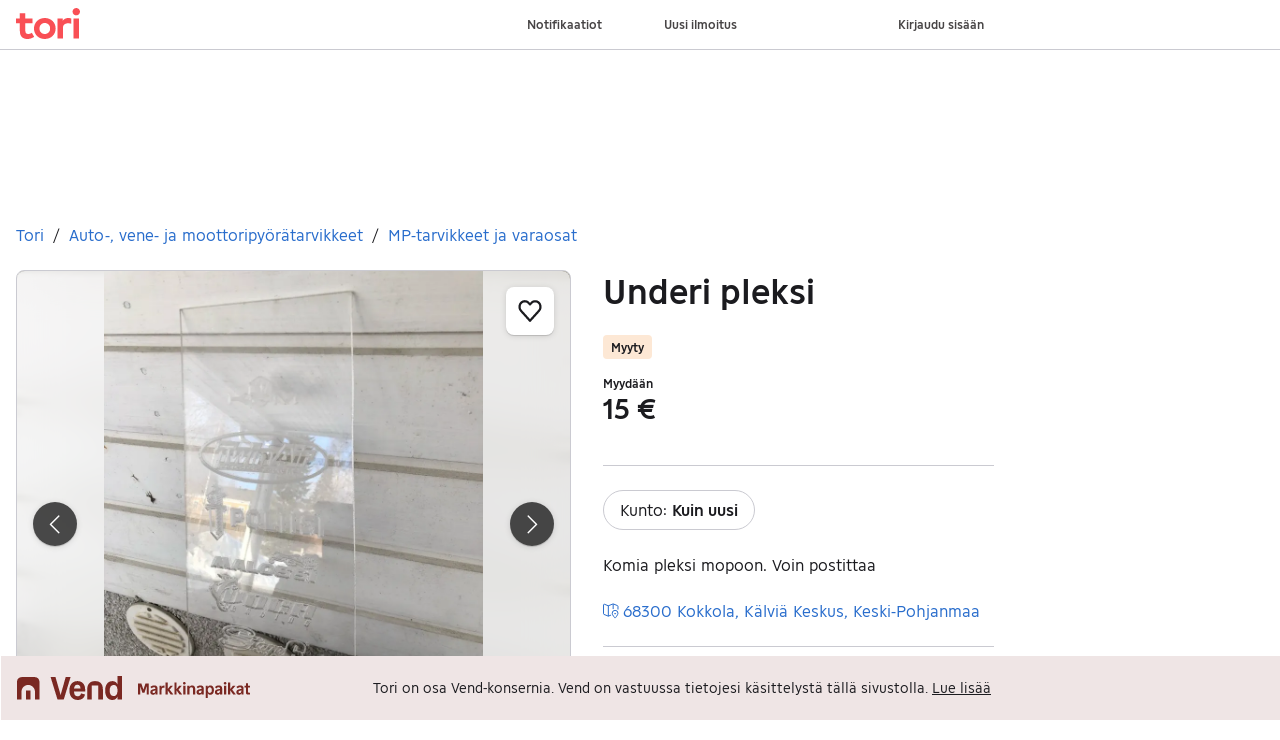

--- FILE ---
content_type: text/html; charset=utf-8
request_url: https://www.tori.fi/recommerce/forsale/item/5101531
body_size: 26187
content:
<!doctype html>
  <html lang="fi">
      <head>
          <meta charset="utf-8">
          <meta name="viewport" content="width=device-width, initial-scale=1">
          <title>Underi pleksi | Tori</title>
          <link rel="preconnect" href="https://img.tori.net">
          <style>@media(scripting: enabled){[data-await-elements]{display: none !important;}}</style>
          <link rel="preload" href="https://assets.finn.no/pkg/@warp-ds/fonts/v1/ToriSans-Regular.woff2" as="font" type="font/woff2" crossorigin>
          <link rel="preload" href="https://assets.finn.no/pkg/@warp-ds/fonts/v1/ToriSans-Bold.woff2" as="font" type="font/woff2" crossorigin>
          <link rel="preload" href="https://assets.finn.no/pkg/@warp-ds/fonts/v1/ToriSans-Italic.woff2" as="font" type="font/woff2" crossorigin>
          <link rel="stylesheet" href="https://assets.tori.fi/pkg/@warp-ds/fonts/v1/tori-fi.css" crossorigin>
          <link rel="stylesheet" href="https://assets.tori.fi/pkg/@warp-ds/css/v2/tokens/tori-fi.css" crossorigin>
          <link rel="stylesheet" href="https://assets.tori.fi/pkg/@warp-ds/css/v2/resets.css" crossorigin>
          <link rel="stylesheet" href="https://assets.tori.fi/pkg/@warp-ds/css/v2/components.css" crossorigin>
          <link href="https://assets.tori.fi/pkg/recommerce-item-page/1.0.1575/assets/entry.css" crossorigin media="all" type="text/css" rel="stylesheet">
          <link href="https://assets.tori.fi/pkg/advertising-podlet/1.1.249/client/index.css" crossorigin media="all" type="text/css" rel="stylesheet">
          <meta name="nmp:tracking:aurora" content="1"><meta name="nmp:tracking:brand" content="tori"><meta name="nmp:tracking:app-name" content="recommerce-item-page"><meta property="mbl:login" content="0">
          
          
          <script>(function(w,d,s,l,i){w[l]=w[l]||[];w[l].push({'gtm.start':
      new Date().getTime(),event:'gtm.js'});var f=d.getElementsByTagName(s)[0],
      j=d.createElement(s),dl=l!='dataLayer'?'&l='+l:'';j.async=true;j.src=
      'https://www.googletagmanager.com/gtm.js?id='+i+dl;f.parentNode.insertBefore(j,f);
      })(window,document,'script','dataLayer','GTM-M2ZT34F6');</script>
      
          
          <script src="https://assets.finn.no/pkg/@borealis/await-elements/v1/await-elements-init.js" type="module" crossorigin defer></script>
        <script src="https://assets.finn.no/npm/@lit-labs/ssr-client/v1/lit-element-hydrate-support.js" type="module" crossorigin defer></script>
          
          
        <link rel="alternate" hreflang=fi href="https://www.tori.fi/recommerce/forsale/item/5101531" />
        <meta name="robots" content="noindex" />
        
        
    
          
          <link href="https://static.finncdn.no/_c/common-browserbundle/v5.0.0/main.min.js" crossorigin as="script" rel="preload">
          <link href="https://assets.tori.fi/pkg/recommerce-item-page/1.0.1575/entry.client.js" crossorigin as="script" rel="preload">
          <link href="https://assets.tori.fi/pkg/advertising-podlet/1.1.249/client/client.js" crossorigin as="script" rel="preload">
          <link href="https://assets.tori.fi/pkg/broadcast-podlet/1.0.52/main.js" crossorigin as="script" rel="preload">
          <link href="https://assets.tori.fi/pkg/footer/1.1.176/footer.js" crossorigin as="script" rel="preload">
          <link href="https://assets.tori.fi/pkg/topbar/1.0.422/header.js" crossorigin as="script" rel="preload">
          <link href="https://assets.tori.fi/pkg/@warp-ds/elements/v2/index.js" crossorigin as="script" rel="preload">
          <link href="https://assets.tori.fi/pkg/login-refresh/1.0.96/esm.js" crossorigin as="script" rel="preload">
          <link href="https://assets.tori.fi/pkg/contact-button-podlet/1.0.120/index.js" crossorigin as="script" rel="preload">
          <link href="https://assets.tori.fi/pkg/recommerce-recommendations-podlet/0.0.342/entry.client.js" crossorigin as="script" rel="preload">
          <link href="https://assets.tori.fi/pkg/recommerce-suggestions-podlet/0.0.221/entry.client.js" crossorigin as="script" rel="preload">
          <link rel="canonical" href="https://www.tori.fi/recommerce/forsale/item/5101531">
          <meta name="description" content="Komia pleksi mopoon. Voin postittaa">
          <meta property="og:site_name" content="Tori.fi">
          <meta property="og:type" content="website">
          <meta property="og:image" content="https://img.tori.net/dynamic/1280w/2024/2/vertical-0/27/1/510/153/1_1257508881.jpg">
          <meta property="og:image:width" content="810">
          <meta property="og:image:height" content="1080">
          <meta property="og:title" content="Underi pleksi | Tori">
          <meta property="og:description" content="Komia pleksi mopoon. Voin postittaa">
          <meta property="og:url" content="https://www.tori.fi/recommerce/forsale/item/5101531">
          <meta property="og:locale" content="fi">
          <link rel="icon" href="/favicon.ico">
<link rel="icon" href="/favicon-t-32x32.png" sizes="32x32">
<link rel="apple-touch-icon" href="/apple-touch-icon-152x152.png">
          <link rel="manifest" href="/manifest.json">
          <meta name="twitter:card" content="summary_large_image">
          <meta name="twitter:site" content="@tori_fi">
          
      </head>
      <body>
          <noscript><iframe src="https://www.googletagmanager.com/ns.html?id=GTM-M2ZT34F6"
      height="0" width="0" style="display:none;visibility:hidden"></iframe></noscript>
          
        <podium-layout>
            <template shadowrootmode="open">
            <link rel="stylesheet" href="https://assets.tori.fi/pkg/@warp-ds/fonts/v1/tori-fi.css" /><link rel="stylesheet" href="https://assets.tori.fi/pkg/@warp-ds/css/v2/tokens/tori-fi.css" /><link rel="stylesheet" href="https://assets.tori.fi/pkg/@warp-ds/css/v2/resets.css" /><link rel="stylesheet" href="https://assets.tori.fi/pkg/@warp-ds/css/v2/components.css" />
                <link href="https://assets.tori.fi/pkg/recommerce-item-page/1.0.1575/assets/entry.css" media="all" type="text/css" rel="stylesheet" /><link href="https://assets.tori.fi/pkg/advertising-podlet/1.1.249/client/index.css" media="all" type="text/css" rel="stylesheet" />
                
        <div id="app" data-await-elements="finn-topbar,finn-footer"><link rel="preload" as="image" imageSrcSet="https://img.tori.net/dynamic/1600w/2024/2/vertical-0/27/1/510/153/1_1257508881.jpg 1600w,https://img.tori.net/dynamic/1280w/2024/2/vertical-0/27/1/510/153/1_1257508881.jpg 1280w,https://img.tori.net/dynamic/960w/2024/2/vertical-0/27/1/510/153/1_1257508881.jpg 960w,https://img.tori.net/dynamic/640w/2024/2/vertical-0/27/1/510/153/1_1257508881.jpg 640w,https://img.tori.net/dynamic/320w/2024/2/vertical-0/27/1/510/153/1_1257508881.jpg 320w,https://img.tori.net/dynamic/142w/2024/2/vertical-0/27/1/510/153/1_1257508881.jpg 142w" imageSizes="(min-width: 1020px) 980px"/><link rel="preload" as="image" imageSrcSet="https://img.tori.net/dynamic/1600w/2024/2/vertical-0/27/1/510/153/1_911254188.jpg 1600w,https://img.tori.net/dynamic/1280w/2024/2/vertical-0/27/1/510/153/1_911254188.jpg 1280w,https://img.tori.net/dynamic/960w/2024/2/vertical-0/27/1/510/153/1_911254188.jpg 960w,https://img.tori.net/dynamic/640w/2024/2/vertical-0/27/1/510/153/1_911254188.jpg 640w,https://img.tori.net/dynamic/320w/2024/2/vertical-0/27/1/510/153/1_911254188.jpg 320w,https://img.tori.net/dynamic/142w/2024/2/vertical-0/27/1/510/153/1_911254188.jpg 142w" imageSizes="(min-width: 1020px) 980px"/><link rel="preload" as="image" href="https://img.tori.net/dynamic/220x220c/profile_placeholders/default"/><a href="#ad-start-link" class="skiplink">Siirry ilmoitukseen</a><slot name="header"></slot><slot name="advertising"></slot><main class="page-container"><slot name="broadcast"></slot><div class="mb-32 skiplink-target" id="ad-start-link"><div class="flex justify-between gap-x-20 py-8"><div style="overflow:hidden;text-overflow:ellipsis;white-space:nowrap;min-width:0"><nav aria-labelledby="breadCrumbLabel" id="breadcrumbs"><h2 id="breadCrumbLabel" class="sr-only">Olet tässä</h2><div class="flex space-x-8"><a href="/recommerce/forsale/search" class="s-text-link">Tori</a><span class="select-none s-icon">/</span><a href="/recommerce/forsale/search?category=0.90" class="s-text-link">Auto-, vene- ja moottoripyörätarvikkeet</a><span class="select-none s-icon">/</span><a href="/recommerce/forsale/search?sub_category=1.90.20" class="s-text-link">MP-tarvikkeet ja varaosat</a></div></nav></div></div><div class="md:grid md:gap-32 lg:grid-cols-[1fr_40%] pt-16 mb-32" id="disable-links-wrapper"><div class="mb-32 lg:mb-0"><section aria-labelledby="image-gallery-heading" data-testid="image-gallery" class=" lg:sticky lg:top-80"><h2 class="sr-only" id="image-gallery-heading">Kuvagalleria</h2><div class="flex flex-col"><div class="relative"><button aria-label="Siirry koko näytön tilaan" class="pointer-events-none absolute w-full h-full focus:outline-offset-2 focus:rounded-6 focus:s-outline-focus bg-transparent z-10"></button><div class="relative flex h-full overflow-hidden rounded-8 border" aria-label=". Kuva 1/4"><button class="darkButton s-text-inverted absolute z-10 transform top-1/2 -translate-y-1/2 rounded-full shadow-s !p-10 left-16 p-10       py-12 px-16 text-m leading-[24] border-0 rounded-4 font-bold focusable justify-center transition-colors ease-in-out s-text bg-transparent hover:s-bg-hover active:s-bg-active      max-w-max" aria-label="Näytä edellinen kuva" data-preview-dont-disable="true" type="button" role="button"><svg xmlns="http://www.w3.org/2000/svg" width="24" height="24" fill="none" viewBox="0 0 24 24"><title>Nuoli vasemmalle</title><path stroke="currentColor" stroke-linecap="round" stroke-linejoin="round" stroke-width="1.5" d="m15.75 20.625-8.25-8.25 8.25-8.25"></path></svg></button><div class="absolute z-10 flex justify-center left-0 right-0 mx-10 text-center bottom-24 font-normal" style="pointer-events:none"><div class="max-w-full rounded-8 p-8 flex s-text-inverted" style="background-color:rgba(0, 0, 0, 0.7)"><div>(1/4)</div></div></div><button class="darkButton s-text-inverted absolute z-10 transform top-1/2 -translate-y-1/2 rounded-full shadow-s !p-10 right-16 p-10       py-12 px-16 text-m leading-[24] border-0 rounded-4 font-bold focusable justify-center transition-colors ease-in-out s-text bg-transparent hover:s-bg-hover active:s-bg-active      max-w-max" aria-label="Näytä seuraava kuva" data-testid="next-image" data-preview-dont-disable="true" type="button" role="button"><svg xmlns="http://www.w3.org/2000/svg" width="24" height="24" fill="none" viewBox="0 0 24 24"><title>Nuoli oikealle</title><path stroke="currentColor" stroke-linecap="round" stroke-linejoin="round" stroke-width="1.5" d="m8.25 20.625 8.25-8.25-8.25-8.25"></path></svg></button><button aria-haspopup="dialog" aria-pressed="false" class="inline-flex items-center justify-center flex-row-reverse  absolute top-16 right-16 p-12 z-10 s-bg rounded-8! shadow-s hover:s-bg-primary-subtle-hover     min-h-[44px] min-w-[44px] text-m leading-[24] p-4 rounded-full border-0 inline-flex items-center justify-center hover:bg-clip-padding font-bold focusable justify-center transition-colors ease-in-out s-icon hover:s-icon-hover active:s-icon-active bg-transparent hover:bg-[--w-color-button-pill-background-hover] active:bg-[--w-color-button-pill-background-active]    max-w-max" type="button" role="button"><span class="ml-14 sr-only">Lisää suosikiksi.</span><svg aria-label="Sydämen ääriviivojen kuvake" xmlns="http://www.w3.org/2000/svg" width="24" height="24" fill="none" viewBox="0 0 16 16"><path fill="none" stroke="currentColor" stroke-linecap="round" stroke-linejoin="round" stroke-width="1.5" d="M8.002 14.5 2.035 7.892a3.888 3.888 0 0 1-.99-2.057 3.93 3.93 0 0 1 .328-2.267v0A3.528 3.528 0 0 1 2.415 2.23a3.425 3.425 0 0 1 1.532-.682 3.39 3.39 0 0 1 1.667.131 3.454 3.454 0 0 1 1.412.914l.976 1.035.974-1.034c.39-.418.875-.731 1.412-.913a3.39 3.39 0 0 1 1.665-.131 3.43 3.43 0 0 1 1.532.681c.448.352.806.81 1.041 1.336v0c.332.704.447 1.494.329 2.267a3.885 3.885 0 0 1-.99 2.056L8.002 14.5Z"></path></svg></button><div class="rounded-8 absolute w-full h-full" style="backdrop-filter:blur(20px);-webkit-backdrop-filter:blur(20px);background-color:rgba(255, 255, 255, 0.7)"></div><ul class="flex no-scrollbar w-full mb-0" style="scroll-snap-type:x mandatory;overflow-x:scroll;max-height:calc(100vh - 215px)" data-image="https://img.tori.net/dynamic/default/2024/2/vertical-0/27/1/510/153/1_1257508881.jpg"><li class="flex shrink-0 w-full h-full bg-center bg-no-repeat bg-cover" style="scroll-snap-align:start;background-image:url(https://img.tori.net/dynamic/142w/2024/2/vertical-0/27/1/510/153/1_1257508881.jpg);aspect-ratio:3 / 4"><img class="object-contain object-center cursor-pointer mx-auto " srcSet="https://img.tori.net/dynamic/1600w/2024/2/vertical-0/27/1/510/153/1_1257508881.jpg 1600w,https://img.tori.net/dynamic/1280w/2024/2/vertical-0/27/1/510/153/1_1257508881.jpg 1280w,https://img.tori.net/dynamic/960w/2024/2/vertical-0/27/1/510/153/1_1257508881.jpg 960w,https://img.tori.net/dynamic/640w/2024/2/vertical-0/27/1/510/153/1_1257508881.jpg 640w,https://img.tori.net/dynamic/320w/2024/2/vertical-0/27/1/510/153/1_1257508881.jpg 320w,https://img.tori.net/dynamic/142w/2024/2/vertical-0/27/1/510/153/1_1257508881.jpg 142w" id="image-0" sizes="(min-width: 1020px) 980px" style="z-index:1" alt="Kuvagalleria" data-src="https://img.tori.net/dynamic/960w/2024/2/vertical-0/27/1/510/153/1_1257508881.jpg" data-srcset="https://img.tori.net/dynamic/1600w/2024/2/vertical-0/27/1/510/153/1_1257508881.jpg 1600w,https://img.tori.net/dynamic/1280w/2024/2/vertical-0/27/1/510/153/1_1257508881.jpg 1280w,https://img.tori.net/dynamic/960w/2024/2/vertical-0/27/1/510/153/1_1257508881.jpg 960w,https://img.tori.net/dynamic/640w/2024/2/vertical-0/27/1/510/153/1_1257508881.jpg 640w,https://img.tori.net/dynamic/320w/2024/2/vertical-0/27/1/510/153/1_1257508881.jpg 320w,https://img.tori.net/dynamic/142w/2024/2/vertical-0/27/1/510/153/1_1257508881.jpg 142w" data-testid="image-0"/></li><li class="flex shrink-0 w-full h-full bg-center bg-no-repeat bg-cover" style="scroll-snap-align:start;background-image:url(https://img.tori.net/dynamic/142w/2024/2/vertical-0/27/1/510/153/1_911254188.jpg);aspect-ratio:3 / 4"><img class="object-contain object-center cursor-pointer mx-auto " srcSet="https://img.tori.net/dynamic/1600w/2024/2/vertical-0/27/1/510/153/1_911254188.jpg 1600w,https://img.tori.net/dynamic/1280w/2024/2/vertical-0/27/1/510/153/1_911254188.jpg 1280w,https://img.tori.net/dynamic/960w/2024/2/vertical-0/27/1/510/153/1_911254188.jpg 960w,https://img.tori.net/dynamic/640w/2024/2/vertical-0/27/1/510/153/1_911254188.jpg 640w,https://img.tori.net/dynamic/320w/2024/2/vertical-0/27/1/510/153/1_911254188.jpg 320w,https://img.tori.net/dynamic/142w/2024/2/vertical-0/27/1/510/153/1_911254188.jpg 142w" id="image-1" sizes="(min-width: 1020px) 980px" style="z-index:1" alt="Kuvagalleria" data-src="https://img.tori.net/dynamic/960w/2024/2/vertical-0/27/1/510/153/1_911254188.jpg" data-srcset="https://img.tori.net/dynamic/1600w/2024/2/vertical-0/27/1/510/153/1_911254188.jpg 1600w,https://img.tori.net/dynamic/1280w/2024/2/vertical-0/27/1/510/153/1_911254188.jpg 1280w,https://img.tori.net/dynamic/960w/2024/2/vertical-0/27/1/510/153/1_911254188.jpg 960w,https://img.tori.net/dynamic/640w/2024/2/vertical-0/27/1/510/153/1_911254188.jpg 640w,https://img.tori.net/dynamic/320w/2024/2/vertical-0/27/1/510/153/1_911254188.jpg 320w,https://img.tori.net/dynamic/142w/2024/2/vertical-0/27/1/510/153/1_911254188.jpg 142w"/></li><li class="flex shrink-0 w-full h-full bg-center bg-no-repeat bg-cover" style="scroll-snap-align:start;background-image:url(https://img.tori.net/dynamic/142w/2024/2/vertical-0/27/1/510/153/1_1620375326.jpg);aspect-ratio:3 / 4"><img class="object-contain object-center cursor-pointer mx-auto " srcSet="https://img.tori.net/dynamic/1600w/2024/2/vertical-0/27/1/510/153/1_1620375326.jpg 1600w,https://img.tori.net/dynamic/1280w/2024/2/vertical-0/27/1/510/153/1_1620375326.jpg 1280w,https://img.tori.net/dynamic/960w/2024/2/vertical-0/27/1/510/153/1_1620375326.jpg 960w,https://img.tori.net/dynamic/640w/2024/2/vertical-0/27/1/510/153/1_1620375326.jpg 640w,https://img.tori.net/dynamic/320w/2024/2/vertical-0/27/1/510/153/1_1620375326.jpg 320w,https://img.tori.net/dynamic/142w/2024/2/vertical-0/27/1/510/153/1_1620375326.jpg 142w" id="image-2" sizes="(min-width: 1020px) 980px" style="z-index:1" alt="Kuvagalleria" loading="lazy" data-src="https://img.tori.net/dynamic/960w/2024/2/vertical-0/27/1/510/153/1_1620375326.jpg" data-srcset="https://img.tori.net/dynamic/1600w/2024/2/vertical-0/27/1/510/153/1_1620375326.jpg 1600w,https://img.tori.net/dynamic/1280w/2024/2/vertical-0/27/1/510/153/1_1620375326.jpg 1280w,https://img.tori.net/dynamic/960w/2024/2/vertical-0/27/1/510/153/1_1620375326.jpg 960w,https://img.tori.net/dynamic/640w/2024/2/vertical-0/27/1/510/153/1_1620375326.jpg 640w,https://img.tori.net/dynamic/320w/2024/2/vertical-0/27/1/510/153/1_1620375326.jpg 320w,https://img.tori.net/dynamic/142w/2024/2/vertical-0/27/1/510/153/1_1620375326.jpg 142w"/></li><li class="flex shrink-0 w-full h-full bg-center bg-no-repeat bg-cover" style="scroll-snap-align:start;background-image:url(https://img.tori.net/dynamic/142w/2024/2/vertical-0/27/1/510/153/1_1837772100.jpg);aspect-ratio:3 / 4"><img class="object-contain object-center cursor-pointer mx-auto " srcSet="https://img.tori.net/dynamic/1600w/2024/2/vertical-0/27/1/510/153/1_1837772100.jpg 1600w,https://img.tori.net/dynamic/1280w/2024/2/vertical-0/27/1/510/153/1_1837772100.jpg 1280w,https://img.tori.net/dynamic/960w/2024/2/vertical-0/27/1/510/153/1_1837772100.jpg 960w,https://img.tori.net/dynamic/640w/2024/2/vertical-0/27/1/510/153/1_1837772100.jpg 640w,https://img.tori.net/dynamic/320w/2024/2/vertical-0/27/1/510/153/1_1837772100.jpg 320w,https://img.tori.net/dynamic/142w/2024/2/vertical-0/27/1/510/153/1_1837772100.jpg 142w" id="image-3" sizes="(min-width: 1020px) 980px" style="z-index:1" alt="Kuvagalleria" loading="lazy" data-src="https://img.tori.net/dynamic/960w/2024/2/vertical-0/27/1/510/153/1_1837772100.jpg" data-srcset="https://img.tori.net/dynamic/1600w/2024/2/vertical-0/27/1/510/153/1_1837772100.jpg 1600w,https://img.tori.net/dynamic/1280w/2024/2/vertical-0/27/1/510/153/1_1837772100.jpg 1280w,https://img.tori.net/dynamic/960w/2024/2/vertical-0/27/1/510/153/1_1837772100.jpg 960w,https://img.tori.net/dynamic/640w/2024/2/vertical-0/27/1/510/153/1_1837772100.jpg 640w,https://img.tori.net/dynamic/320w/2024/2/vertical-0/27/1/510/153/1_1837772100.jpg 320w,https://img.tori.net/dynamic/142w/2024/2/vertical-0/27/1/510/153/1_1837772100.jpg 142w"/></li></ul></div></div><div class="relative mt-16"><ul class="mb-0 no-scrollbar overflow-x-scroll flex py-2 items-center shrink-0" style="max-width:536px"><li class="flex-[0_0_87px] flex justify-center py-6 rounded-6" style="outline:2px solid var(--w-s-color-border-selected);outline-offset:-3px"><button class="!p-0 !border-0 !outline-none hover:cursor  py-10 px-14 text-m leading-[24] border-2 rounded-8 font-bold focusable justify-center transition-colors ease-in-out s-text-link s-border s-bg hover:s-bg-hover hover:s-border-hover active:s-bg-active           max-w-max" type="button" role="button"><img src="https://img.tori.net/dynamic/142w/2024/2/vertical-0/27/1/510/153/1_1257508881.jpg" height="75px" width="75px" class="object-cover rounded-2" style="aspect-ratio:1/1;outline:1px solid rgba(0,0,0,0.1)" loading="lazy" alt="Pikkukuva"/></button></li><li class="flex-[0_0_87px] flex justify-center py-6 rounded-6" style="outline-offset:-3px"><button class="!p-0 !border-0 !outline-none hover:cursor  py-10 px-14 text-m leading-[24] border-2 rounded-8 font-bold focusable justify-center transition-colors ease-in-out s-text-link s-border s-bg hover:s-bg-hover hover:s-border-hover active:s-bg-active           max-w-max" type="button" role="button"><img src="https://img.tori.net/dynamic/142w/2024/2/vertical-0/27/1/510/153/1_911254188.jpg" height="75px" width="75px" class="object-cover rounded-2" style="aspect-ratio:1/1;outline:1px solid rgba(0,0,0,0.1)" loading="lazy" alt="Pikkukuva"/></button></li><li class="flex-[0_0_87px] flex justify-center py-6 rounded-6" style="outline-offset:-3px"><button class="!p-0 !border-0 !outline-none hover:cursor  py-10 px-14 text-m leading-[24] border-2 rounded-8 font-bold focusable justify-center transition-colors ease-in-out s-text-link s-border s-bg hover:s-bg-hover hover:s-border-hover active:s-bg-active           max-w-max" type="button" role="button"><img src="https://img.tori.net/dynamic/142w/2024/2/vertical-0/27/1/510/153/1_1620375326.jpg" height="75px" width="75px" class="object-cover rounded-2" style="aspect-ratio:1/1;outline:1px solid rgba(0,0,0,0.1)" loading="lazy" alt="Pikkukuva"/></button></li><li class="flex-[0_0_87px] flex justify-center py-6 rounded-6" style="outline-offset:-3px"><button class="!p-0 !border-0 !outline-none hover:cursor  py-10 px-14 text-m leading-[24] border-2 rounded-8 font-bold focusable justify-center transition-colors ease-in-out s-text-link s-border s-bg hover:s-bg-hover hover:s-border-hover active:s-bg-active           max-w-max" type="button" role="button"><img src="https://img.tori.net/dynamic/142w/2024/2/vertical-0/27/1/510/153/1_1837772100.jpg" height="75px" width="75px" class="object-cover rounded-2" style="aspect-ratio:1/1;outline:1px solid rgba(0,0,0,0.1)" loading="lazy" alt="Pikkukuva"/></button></li></ul></div></div></section></div><div><h1 class="break-words mb-24" data-testid="object-title">Underi pleksi</h1><div class="badge--warning font-bold mb-16">Myyty</div><div class="mb-16"><div class="mb-24"><h2 class="m-0 text-xs s-text">Myydään</h2><p class="m-0 h2">15 €</p></div><section class="flex flex-col gap-12"><finn-contact-button data-testid="finn-contact-button"></finn-contact-button></section></div><section class="flex flex-col border-t py-24" aria-labelledby="item-description-heading"><h2 class="sr-only" id="item-description-heading">Tuotteen kuvaus</h2><section class="flex gap-8 flex-wrap mb-24" aria-label="Lisätietoja"><span class="flex gap-8 border rounded-full py-8 px-16 "><p class="mb-0">Kunto<!-- -->: <b>Kuin uusi</b></p></span></section><section aria-label="Tietoja ilmoituksesta" data-testid="description" class="about-section "><div class="import-decoration relative about-section-default"><div class="whitespace-pre-wrap"><p>Komia pleksi mopoon. Voin postittaa</p></div></div><div class=""><div class="hidden"><button class="flex items-center p-4      py-10 px-14 text-m leading-[24] border-0 rounded-8 font-bold focusable justify-center transition-colors ease-in-out bg-transparent s-text-link hover:s-bg-hover active:s-bg-active       max-w-max" data-testid="toggle-description" data-preview-dont-disable="true" type="button" role="button"><svg xmlns="http://www.w3.org/2000/svg" width="16" height="16" fill="none" viewBox="0 0 16 16"><title>Plusmerkki</title><path stroke="currentColor" stroke-linecap="round" stroke-linejoin="round" stroke-width="1.5" d="M2.5 8h11M8 2.5v11"></path></svg> <!-- -->Näytä koko kuvaus</button><span class="sr-only">Huom! Painike, joka näyttää koko kuvauksen on pelkästään visuaalinen.</span></div></div></section><a aria-label="Avaa kartta 68300 Kokkola, Kälviä Keskus, Keski-Pohjanmaa" href="https://www.tori.fi/map?adId=5101531&amp;lat=63.85135259695687&amp;lon=23.467884896082868&amp;zoom=14&amp;showPin=true" data-testid="map-link" class="flex mt-16"><svg xmlns="http://www.w3.org/2000/svg" width="16" height="16" fill="none" viewBox="0 0 16 16" class="mt-[3]"><title>Kartta</title><path stroke="currentColor" stroke-linecap="round" d="m7.75 12.19-2.16.864a.67.67 0 0 1-.495 0l-4.148-1.66a.67.67 0 0 1-.42-.618V1.86c0-.472.477-.794.915-.62l3.653 1.462a.67.67 0 0 0 .495 0L9.91.974a.67.67 0 0 1 .495 0l4.148 1.66c.253.1.42.346.42.619v2.919"></path><path stroke="currentColor" stroke-linecap="round" stroke-linejoin="round" d="M5.342 2.801v10.111m4.816-11.555V5.69"></path><path stroke="currentColor" d="M14.972 10.264c0 1.596-2.738 4.815-2.889 4.815s-2.889-3.22-2.889-4.815a2.889 2.889 0 1 1 5.778 0Z"></path><path stroke="currentColor" stroke-linecap="round" d="M11.666 10.666h1"></path></svg><span data-testid="object-address" class="pl-4">68300 Kokkola, Kälviä Keskus, Keski-Pohjanmaa</span></a></section><h2 class="sr-only">Käyttäjäprofiili</h2><div class="border-t pb-24 pt-24 space-y-16"><div class="flex space-x-16"><img aria-label="Ei profiilikuvaa." class="w-[54] h-[54] rounded-full" role="img" src="https://img.tori.net/dynamic/220x220c/profile_placeholders/default"/><div><p class="text-body">Kirjaudu sisään, jos haluat nähdä profiilin ja lähettää viestejä.</p><a href="/auth/login" class="   text-xs py-6 px-16 border-2 rounded-8 font-bold focusable justify-center transition-colors ease-in-out s-text-link s-border s-bg hover:s-bg-hover hover:s-border-hover active:s-bg-active         inline-block active:no-underline hover:no-underline focus:no-underline text-center max-w-max" role="button">Kirjaudu sisään</a></div></div></div><section class="border-t pt-24" aria-labelledby="item-meta-data-heading"><h2 class="sr-only" id="item-meta-data-heading">Ilmoituksen metatiedot</h2><button type="button" class="      p-0 text-m leading-[24] bg-transparent focusable ease-in-out inline active:underline hover:underline focus:underline s-text-link  max-w-max" role="link"><div class="flex gap-6 pl-0 pb-8 items-center" data-testid="share-ad-details"><svg xmlns="http://www.w3.org/2000/svg" width="16px" height="16px" fill="none" viewBox="0 0 16 16"><title>Jaa-kuvake</title><path stroke="currentColor" stroke-linecap="round" stroke-linejoin="round" d="M15.333 3.667H9a1 1 0 0 0-1 1v3.666"></path><path stroke="currentColor" stroke-linecap="round" stroke-linejoin="round" d="m12.707 6.621 2.627-2.954L12.707.712"></path><path stroke="currentColor" stroke-linecap="round" stroke-linejoin="round" d="M15.333 8.667v4.666a2 2 0 0 1-2 2H2.667a2 2 0 0 1-2-2V2.667a2 2 0 0 1 2-2H6"></path></svg><p class="mb-0">Jaa ilmoitus</p></div></button><section class="mb-8" data-testid="object-info"><p>Viimeksi muokattu<!-- -->: <!-- -->7.4.2024 klo 17.36<!-- --> ・<!-- --> <!-- -->Ilmoituksen tunnus<!-- -->: <!-- -->5101531</p></section><a href="/report/item/5101531" rel="nofollow">Ilmianna ilmoitus</a></section></div></div><div class="mt-16"><slot name="suggestions"></slot></div><div class="mt-16"><slot name="recommendations"></slot></div><div class="hidden"><slot name="contactButton"></slot></div></div></main><slot name="consent"></slot><slot name="footer"></slot><slot name="loginRefresh"></slot><script>window.__staticRouterHydrationData = JSON.parse("{\"loaderData\":{\"root\":{\"appConfig\":{\"brand\":\"TORI\",\"development\":false,\"isMobile\":false,\"locale\":\"fi\",\"loggedIn\":false,\"twitterProfile\":\"tori_fi\",\"urls\":{\"airpodsWarningUrl\":\"https://hjelpesenter.finn.no/hc/no/articles/22646281334034-Sjekk-dette-n%C3%A5r-du-kj%C3%B8per-AirPods\",\"apiPath\":\"/recommerce-item-page/api\",\"favoriteBaseUrl\":\"/favorite-frontend-api\",\"imageCdnUrl\":\"https://img.tori.net\",\"makeOffer\":\"/recommerce/buy/new/\",\"siteUrl\":\"https://www.tori.fi\"}},\"experiments\":{},\"featureToggles\":{\"airpodsWarning\":false},\"podlets\":{\"advertising\":{},\"broadcast\":{},\"companyProfile\":null,\"companyProfileMobile\":null,\"consent\":{},\"contactButton\":null,\"footer\":{},\"followCompany\":null,\"header\":{},\"loginRefresh\":{},\"pfBananaStand\":null,\"pfFinanceLinks\":null,\"recommendations\":null,\"suggestions\":null}},\"item-recommerce\":{\"isPreview\":false,\"itemData\":{\"title\":\"Underi pleksi\",\"location\":{\"position\":{\"lat\":63.85135259695687,\"lng\":23.467884896082868,\"links\":{\"norortho\":{\"uri\":\"https://www.tori.fi/map?adId=5101531\u0026lat=63.85135259695687\u0026lon=23.467884896082868\u0026zoom=14\u0026showPin=true\",\"title\":\"Flyfoto\"},\"finnhybrid\":{\"uri\":\"https://www.tori.fi/map?adId=5101531\u0026lat=63.85135259695687\u0026lon=23.467884896082868\u0026zoom=14\u0026showPin=true\",\"title\":\"Hybridkart\"},\"finnvector\":{\"uri\":\"https://www.tori.fi/map?adId=5101531\u0026lat=63.85135259695687\u0026lon=23.467884896082868\u0026zoom=14\u0026showPin=true\",\"title\":\"Stort kart\"}},\"accuracy\":9,\"mapImage\":\"https://maptiles.finncdn.no/staticmap?lat=63.85135259695687\u0026lng=23.467884896082868\u0026zoom=14\u0026size=400x300\u0026maptype=norwayVector\u0026showPin=true\"},\"postalCode\":\"68300\",\"postalName\":\"Kokkola, Kälviä Keskus, Keski-Pohjanmaa\"},\"extras\":[{\"id\":\"condition\",\"label\":\"Kunto\",\"value\":\"Kuin uusi\",\"valueId\":2}],\"meta\":{\"adId\":\"5101531\",\"ownerId\":1100934800,\"userOwner\":true,\"hasBeenPublished\":true,\"edited\":\"2024-04-07T16:36:12.199424+02:00\",\"schemaName\":\"recommerce-sell\",\"isInactive\":true,\"isLegacySchema\":false,\"isOwnAd\":false,\"shouldIndex\":false},\"price\":15,\"category\":{\"id\":20,\"value\":\"MP-tarvikkeet ja varaosat\",\"parent\":{\"id\":90,\"value\":\"Auto-, vene- ja moottoripyörätarvikkeet\"}},\"images\":[{\"uri\":\"https://img.tori.net/dynamic/default/2024/2/vertical-0/27/1/510/153/1_1257508881.jpg\",\"width\":810,\"height\":1080},{\"uri\":\"https://img.tori.net/dynamic/default/2024/2/vertical-0/27/1/510/153/1_911254188.jpg\",\"width\":1440,\"height\":1080},{\"uri\":\"https://img.tori.net/dynamic/default/2024/2/vertical-0/27/1/510/153/1_1620375326.jpg\",\"width\":810,\"height\":1080},{\"uri\":\"https://img.tori.net/dynamic/default/2024/2/vertical-0/27/1/510/153/1_1837772100.jpg\",\"width\":810,\"height\":1080}],\"disposed\":true,\"disposedText\":\"Myyty\",\"adViewTypeLabel\":\"Myydään\",\"description\":\"Komia pleksi mopoon. Voin postittaa\",\"isWebstore\":false},\"meta\":{\"title\":\"Underi pleksi | Tori\",\"description\":\"Komia pleksi mopoon. Voin postittaa\",\"canonical\":\"https://www.tori.fi/recommerce/forsale/item/5101531\",\"image\":{\"uri\":\"https://img.tori.net/dynamic/1280w/2024/2/vertical-0/27/1/510/153/1_1257508881.jpg\",\"height\":1080,\"width\":810},\"robots\":\"noindex\"},\"jsonLd\":null,\"podlets\":{\"advertising\":null,\"broadcast\":null,\"companyProfile\":null,\"companyProfileMobile\":null,\"consent\":null,\"contactButton\":{},\"footer\":null,\"followCompany\":null,\"header\":null,\"loginRefresh\":null,\"pfBananaStand\":null,\"pfFinanceLinks\":null,\"recommendations\":{},\"suggestions\":{}},\"profileData\":null,\"transactableData\":{\"transactable\":false,\"sellerPaysShipping\":false,\"buyNow\":false,\"eligibleForShipping\":false},\"transactableUiData\":{\"sections\":{\"sidebar\":{\"notOptedIn\":{\"tradeType\":\"SELL\",\"tradeTypeText\":\"Myydään\",\"priceText\":\"15 €\",\"actions\":{\"sendMessage\":{\"text\":\"Lähetä viesti\",\"disabled\":false}}}}},\"backendExperiments\":[]}}},\"actionData\":null,\"errors\":null}");</script></div>
    
            </template>
            <div slot="advertising">
    
  <script id="advertising-initial-state" type="application/json">
    {"env":"prod","logSessionId":"134f6c65-4458-44cf-aa83-a324768f20eb","unleashFeatures":{"killswitch":{"feature":"killswitch","id":"advertising-podlet.killswitch","abtest":false,"enabled":false},"enableGamTestCampaign":{"feature":"enableGamTestCampaign","id":"advertising-podlet.enableGamTestCampaign","abtest":false,"enabled":false},"disableAdvertisingConfigApi":{"feature":"disableAdvertisingConfigApi","id":"advertising-podlet.disableAdvertisingConfigApi","abtest":false,"enabled":false},"killswitchPrebid":{"feature":"killswitchPrebid","id":"advertising-podlet.killswitchPrebid","abtest":false,"enabled":false},"overrideAfsPubId":{"feature":"overrideAfsPubId","id":"advertising-podlet.overrideAfsPubId","abtest":false,"enabled":false},"enableGlobalPrebidConfigs":{"feature":"enableGlobalPrebidConfigs","id":"advertising-podlet.enableGlobalPrebidConfigs","abtest":false,"enabled":true},"enableBatchRequestSplit":{"feature":"enableBatchRequestSplit","id":"advertising-podlet.enableBatchRequestSplit","abtest":false,"enabled":false},"afsForNonConsent":{"feature":"afsForNonConsent","id":"advertising-podlet.afsForNonConsent","abtest":false,"enabled":true},"enableTop1Wallpaper":{"feature":"enableTop1Wallpaper","id":"advertising-podlet.enableTop1Wallpaper","abtest":false,"enabled":false}},"amplitudeExperiments":{"experiments":{},"payloads":{}},"baseUrl":"https://www.tori.fi/recommerce-item-page/podium-resource/advertising","config":{"brand":"tori","deviceType":"desktop","vertical":"recommerce","pageType":"object","subvertical":null,"adServer":{"afs":null,"gam":{"networkId":"117157013","targeting":[{"key":"consent","value":["0"]},{"key":"obj_type","value":["sell"]},{"key":"obj_price","value":["15"]},{"key":"obj_region","value":["100004"]},{"key":"owner_type","value":["private"]},{"key":"recom_cat_1","value":["90"]},{"key":"recom_cat_2","value":["90.20"]},{"key":"recom_cat_1_t","value":["Auto-, vene- ja moottoripyörätarvikkeet"]},{"key":"recom_cat_2_t","value":["MP-tarvikkeet ja varaosat"]},{"key":"obj_price_range","value":["11-100"]},{"key":"obj_municipality","value":["110272"]},{"key":"is_logged_in","value":["false"]},{"key":"device","value":["desktop"]},{"key":"page","value":["object"]},{"key":"vertical","value":["recommerce"]}],"adUnitName":"tori-recommerce","contentUrl":null},"prebid":{"targeting":[{"key":"consent","value":["0"]},{"key":"obj_type","value":["sell"]},{"key":"obj_price","value":["15"]},{"key":"obj_region","value":["100004"]},{"key":"owner_type","value":["private"]},{"key":"recom_cat_1","value":["90"]},{"key":"recom_cat_2","value":["90.20"]},{"key":"recom_cat_1_t","value":["Auto-, vene- ja moottoripyörätarvikkeet"]},{"key":"recom_cat_2_t","value":["MP-tarvikkeet ja varaosat"]},{"key":"obj_price_range","value":["11-100"]},{"key":"obj_municipality","value":["110272"]},{"key":"is_logged_in","value":["false"]},{"key":"device","value":["desktop"]},{"key":"page","value":["object"]},{"key":"vertical","value":["recommerce"]}]}},"placements":[{"adServer":{"type":"gam","config":{"path":"/117157013/tori-recommerce/wde/object/left_1","mediaTypes":[{"type":"display","width":180,"height":701,"sizeName":"DISPLAY_180x701"},{"type":"display","width":160,"height":601,"sizeName":"DISPLAY_160x601"}],"sizeMappings":[{"allow":["DISPLAY_180x701","DISPLAY_160x601"],"sizes":[[180,701],[160,601]],"breakpoint":[1300,0]}]}},"intermingle":{"grid":null,"list":null},"placementId":"advt_left_1"},{"adServer":{"type":"gam","config":{"path":"/117157013/tori-recommerce/wde/object/recirc_middle_1","mediaTypes":[{"type":"display","width":300,"height":250,"sizeName":"DISPLAY_300x250"},{"type":"display","width":300,"height":300,"sizeName":"DISPLAY_300x300"},{"type":"native","sizeName":"NATIVE_fluid"}]}},"intermingle":{"grid":6,"list":6},"placementId":"advt_recirc_middle_1"},{"adServer":{"type":"gam","config":{"path":"/117157013/tori-recommerce/wde/object/recirc_middle_2","mediaTypes":[{"type":"display","width":980,"height":400,"sizeName":"DISPLAY_980x400"},{"type":"display","width":980,"height":120,"sizeName":"DISPLAY_980x120"},{"type":"display","width":728,"height":90,"sizeName":"DISPLAY_728x90"},{"type":"display","width":468,"height":400,"sizeName":"DISPLAY_468x400"},{"type":"native","sizeName":"NATIVE_fluid"},{"type":"display","width":1,"height":2,"sizeName":"DISPLAY_1x2"},{"type":"video","width":640,"height":360,"sizeName":"VIDEO_640x360"}]}},"intermingle":{"grid":18,"list":18},"placementId":"advt_recirc_middle_2"},{"adServer":{"type":"gam","config":{"path":"/117157013/tori-recommerce/wde/object/right_1","mediaTypes":[{"type":"display","width":180,"height":700,"sizeName":"DISPLAY_180x700"},{"type":"display","width":160,"height":600,"sizeName":"DISPLAY_160x600"},{"type":"display","width":200,"height":600,"sizeName":"DISPLAY_200x600"},{"type":"display","width":300,"height":600,"sizeName":"DISPLAY_300x600"}],"sizeMappings":[{"allow":["DISPLAY_300x600","DISPLAY_160x600","DISPLAY_200x600","DISPLAY_180x700"],"sizes":[[300,600],[200,600],[180,700],[160,600]],"breakpoint":[1600,0]},{"allow":["DISPLAY_160x600","DISPLAY_200x600","DISPLAY_180x700"],"sizes":[[200,600],[180,700],[160,600]],"breakpoint":[1400,0]},{"allow":["DISPLAY_160x600","DISPLAY_180x700"],"sizes":[[180,700],[160,600]],"breakpoint":[1185,0]},{"allow":["DISPLAY_160x600"],"sizes":[[160,600]],"breakpoint":[1165,0]}]}},"intermingle":{"grid":null,"list":null},"placementId":"advt_right_1"},{"adServer":{"type":"gam","config":{"path":"/117157013/tori-recommerce/wde/object/top_1","mediaTypes":[{"type":"display","width":1010,"height":150,"sizeName":"DISPLAY_1010x150"},{"type":"display","width":980,"height":150,"sizeName":"DISPLAY_980x150"},{"type":"display","width":980,"height":120,"sizeName":"DISPLAY_980x120"},{"type":"display","width":728,"height":90,"sizeName":"DISPLAY_728x90"},{"type":"display","width":980,"height":123,"sizeName":"DISPLAY_980x123"},{"type":"display","width":980,"height":98,"sizeName":"DISPLAY_980x98"},{"type":"display","width":1600,"height":1150,"sizeName":"DISPLAY_1600x1150"},{"type":"display","width":970,"height":170,"sizeName":"DISPLAY_970x170"}]}},"intermingle":{"grid":null,"list":null},"placementId":"advt_top_1"},{"adServer":{"type":"gam","config":{"path":"/117157013/tori-recommerce/wde/object/wallpaper","mediaTypes":[{"type":"display","width":1,"height":1,"sizeName":"DISPLAY_1x1"}]}},"intermingle":{"grid":null,"list":null},"placementId":"advt_wallpaper"}],"consent":"rejected","searchKey":"SEARCH_ID_BAP_COMMON"},"locale":"fi"}
  </script>
    <script>(()=>{(window.googletag??={}).cmd??=[]})();</script>
<script>(()=>(window.relevantDigital??={}).cmd??=[])();</script>
<script async="async" id="advt-script-relevant-digital-gam" src="https://tori-cdn.relevant-digital.com/static/tags/66cecb0e1a3b9040b52acc5f.js"></script>
<script async="async" id="advt-script-gam" src="https://securepubads.g.doubleclick.net/tag/js/gpt.js" defer="defer"></script>

    
  <!-- Keep this up here because it will be fixed, and should not have a relative parent. This DIV is styled from a GAM Wallpaper Creative and does not need to exist here.
  It will be created by the Creative if it doesn't exist. However, it is nice to have it here for understanding what it does -->
  <div id="wallpaper-container"></div>

  <div class='banners page-container' style='background-color: transparent;'>



    <div class="banners__wallpaper">
      
  <advt-component placementId="advt_wallpaper">
    <div id="advt_wallpaper--container" slot="advt_wallpaper--slot"></div>
  </advt-component>

    </div>

    <div class="banners__left">
      <div class="banners__sticky-container">

        <div class="banners__sticky--1">
          <div class="banners__skyscraper">
            
  <advt-component placementId="advt_left_1">
    <div id="advt_left_1--container" slot="advt_left_1--slot"></div>
  </advt-component>

          </div>
        </div>


      </div>
    </div>


    <div id="banner-top-container" style="min-height: 150px;" class="banners__top">
      
  <advt-component placementId="advt_top_1">
    <div id="advt_top_1--container" slot="advt_top_1--slot"></div>
  </advt-component>

    </div>




    <div class="banners__right">
      <div class="banners__sticky-container">

        <div class="banners__sticky--1">
          <div class="banners__skyscraper">
              
  <advt-component placementId="advt_right_1">
    <div id="advt_right_1--container" slot="advt_right_1--slot"></div>
  </advt-component>

          </div>
        </div>


      </div>
    </div>
  </div>

  <advt-dev-tool></advt-dev-tool>
  </div><div slot="broadcast">
<style>broadcast-podlet-isolated:not(:defined) > template[shadowrootmode] ~ *  {opacity:0;visibility:hidden;}</style>
<broadcast-podlet-isolated>
  <template shadowrootmode="open">
    <style>@import url('https://assets.finn.no/pkg/@warp-ds/css/v2/resets.css');@import url('https://assets.finn.no/pkg/@warp-ds/css/v2/components.css');
    </style>
    <script type="application/json" id="broadcast-props">{"api":"https://www.tori.fi/broadcasts","url":"http://www.tori.fi/recommerce/forsale/item/5101531"}</script><section id="broadcast"></section>
  </template>
</broadcast-podlet-isolated>
<script>(()=>{function e(d){HTMLTemplateElement.prototype.hasOwnProperty("shadowRootMode")||d.querySelectorAll("template[shadowrootmode]").forEach(o=>{let n=o.getAttribute("shadowrootmode"),s=o.hasAttribute("shadowrootdelegatesfocus"),t=o.parentNode.attachShadow({mode:n,delegatesFocus:s});t.appendChild(o.content),o.remove(),e(t)})}var r;(r=document.currentScript)!=null&&r.previousElementSibling&&e(document.currentScript.previousElementSibling);})();
</script></div><div slot="consent"><script defer src="/sourcepoint/anonymous.js"></script></div><div slot="footer"><!--lit-part TDROnuXNr4I=--><!--lit-node 0--><finn-footer
                
                
                
                
                
                
                
                
                
            ><template shadowroot="open" shadowrootmode="open"><style>@import url('https://assets.finn.no/pkg/@warp-ds/css/v2/resets.css');@import url('https://assets.finn.no/pkg/@warp-ds/css/v2/components.css');
            .z-20 {
                z-index: 20;
            }

            .pageholder {
                margin: 0;
                padding: 0;
            }

            .vend-logo {
                display: flex;
                justify-content: flex-start;
            }

            .vend-logo svg {
                height: 24px;
            }

            .data-controller-banner {
                padding-top: 2rem;
                padding-bottom: 2rem;
                padding-left: 0rem;
                padding-right: 0rem;
            }

            .data-controller-banner-content {
                flex-direction: row;
                justify-content: space-around;
            }

            .data-controller-banner-mobile-text {
                display: none;
            }

            .data-controller-banner-desktop-text {
                display: block;
            }

            @media (min-width: 1300px) {
                .pageholder {
                    padding: 0 15px 0;
                    margin: 0 auto;
                }

                .brand-content {
                    place-self: center !important;
                }
            }

            .content {
                display: -ms-grid;
                display: grid;
                -ms-grid-columns: 33.332% 1fr 1fr 1fr 1fr;
                grid-template-columns: 33.332% 1fr 1fr 1fr 1fr;
                -ms-grid-rows: auto;
                grid-template-rows: auto;
                grid-template-areas:
                    'branding business about privacy support'
                    'divider divider divider divider divider'
                    'social copyrights copyrights copyrights copyrights';
            }

            @media (max-width: 989px) {
                .data-controller-banner-mobile-text {
                    display: block;
                }

                .data-controller-banner-desktop-text {
                    display: none;
                }
                .content {
                    display: block;
                    margin: 0;
                }

                .vend-logo {
                    justify-content: center;

                }

                .vend-logo svg {
                    height: 16px;
                }

                .branding svg {
                    margin: 0 auto 8px;
                }

                .details {
                    max-width: 692px;
                }

                .cookie-settings-btn {
                    display: flex;
                    margin-right: auto;
                    margin-left: auto;
                }

                .data-controller-banner {
                    padding-top: 1.6rem;
                    padding-bottom: 1.6rem;
                    padding-left: 2.4rem;
                    padding-right: 2.4rem;
                }

                .data-controller-banner-content {
                    flex-direction: column;
                }
            }

            .branding {
                grid-area: branding;
            }
            *,:before,:after{--w-rotate:0;--w-rotate-x:0;--w-rotate-y:0;--w-rotate-z:0;--w-scale-x:1;--w-scale-y:1;--w-scale-z:1;--w-skew-x:0;--w-skew-y:0;--w-translate-x:0;--w-translate-y:0;--w-translate-z:0}.text-body{font-size:var(--w-font-size-m);line-height:var(--w-line-height-m)}.text-detail{font-size:var(--w-font-size-xs);line-height:var(--w-line-height-xs)}@media (min-width:768px){.md\:text-caption{font-size:var(--w-font-size-s);line-height:var(--w-line-height-s)}}@media (min-width:990px){.lg\:text-detail{font-size:var(--w-font-size-xs);line-height:var(--w-line-height-xs)}}.border-t,.border-t-1{border-top-width:1px}.border-solid{border-style:solid}.last\:hidden:last-child{display:none}.underline,.hover\:underline:hover,.focus\:underline:focus,.active\:underline:active{text-decoration-line:underline}.grow-0{flex-grow:0}.flex-row{flex-direction:row}.flex-wrap{flex-wrap:wrap}.gap-x-40{column-gap:4rem}.gap-y-4{row-gap:.4rem}.place-self-center{place-self:center}.static{position:static}.h-32{height:3.2rem}.w-6{width:.6rem}.max-w-screen-lg{max-width:990px}.space-y-8>:not([hidden])~:not([hidden]){--w-space-y-reverse:0;margin-top:calc(.8rem*calc(1 - var(--w-space-y-reverse)));margin-bottom:calc(.8rem*var(--w-space-y-reverse))}.mx-16{margin-left:1.6rem;margin-right:1.6rem}.mx-32{margin-left:3.2rem;margin-right:3.2rem}.my-16{margin-top:1.6rem;margin-bottom:1.6rem}.my-32{margin-top:3.2rem;margin-bottom:3.2rem}.mb-16{margin-bottom:1.6rem}.mt-32{margin-top:3.2rem}.py-16{padding-top:1.6rem;padding-bottom:1.6rem}.pl-16{padding-left:1.6rem}.pt-64{padding-top:6.4rem}.text-12{font-size:var(--w-font-size-xs);line-height:var(--w-line-height-xs)}.text-14{font-size:var(--w-font-size-s);line-height:var(--w-line-height-s)}.text-16{font-size:var(--w-font-size-m);line-height:var(--w-line-height-m)}.text-22{font-size:var(--w-font-size-l);line-height:var(--w-line-height-l)}@media (min-width:990px){.lg\:text-left{text-align:left}.lg\:block{display:block}.lg\:inline{display:inline}.lg\:justify-start{justify-content:flex-start}.lg\:place-self-start{place-self:start}.lg\:h-4{height:.4rem}.lg\:w-4{width:.4rem}.lg\:my-32{margin-top:3.2rem;margin-bottom:3.2rem}.lg\:-ml-4{margin-left:-.4rem}.lg\:ml-16{margin-left:1.6rem}.lg\:mr-8{margin-right:.8rem}.lg\:mt-0{margin-top:0}.lg\:pl-16{padding-left:1.6rem}};
        </style><!--lit-part Y48+HZTGljc=-->
            <footer class="border border-t-1 border-b-0 s-border pt-64 s-bg s-text">
                <div class="pageholder max-w-screen-lg" data-some-footer-tracking>
                    <!--lit-node 2--><nav
                        class="content"
                        aria-label="Alatunniste"
                    >
                        <h1 class="branding text-center pl-16 mb-32 lg:text-left">
                            <!--lit-node 4--><a class="text-22 s-text-subtle" href="//www.tori.fi" data-automation-id="frontpage-link">
                                <!--lit-node 5--><span
                                    role="img"
                                    aria-label="Tori logo"
                                >
                                    <!--lit-part c8GYWOUHd2I=--> <span class="block">
                <svg width="105" height="52" viewBox="0 0 105 52" fill="none" xmlns="http://www.w3.org/2000/svg">
                    <title>Tori.fi</title>
                    <path
                        fill-rule="evenodd"
                        clip-rule="evenodd"
                        d="M104.646 6.59596C104.611 9.94545 101.875 12.6368 98.5254 12.6169C95.1758 12.5971 92.4723 9.87348 92.4772 6.52381C92.4821 3.17414 95.1936 0.458476 98.5432 0.448421C100.173 0.435911 101.74 1.08105 102.888 2.238C104.037 3.39494 104.67 4.96599 104.646 6.59596ZM47.0728 16.9032C36.8933 16.9032 29.3855 24.2863 29.3855 34.1754C29.3855 44.0646 36.8933 51.4475 47.0728 51.4475C57.2861 51.4475 64.8277 44.0645 64.8277 34.1754C64.8277 24.2863 57.2861 16.9033 47.0728 16.9033V16.9032ZM47.0729 25.1335C52.0443 25.1335 55.7982 28.8588 55.7982 34.176C55.7982 39.4931 52.0443 43.2184 47.0729 43.2184C42.1015 43.2184 38.3815 39.493 38.3815 34.176C38.3815 28.8589 42.1016 25.1335 47.0729 25.1335V25.1335ZM85.7885 16.9033C81.764 16.9033 78.6189 18.2918 76.5559 21.3737V17.7838H67.9997V50.6009H76.8265V32.7191C76.8265 27.8423 80.6319 25.641 85.1733 25.641C88.9691 25.641 90.3878 26.386 90.3878 26.386V17.7838C88.9294 17.1843 87.3652 16.8848 85.7885 16.9033V16.9033ZM103.007 17.7842H94.1799V50.6012H103.007V17.7842ZM27.0213 17.7846H15.1509V8.94539H6.32412V17.7847H0V25.6418H6.32412V38.3419C6.32412 46.8425 10.4838 51.4484 18.6004 51.4484C22.5759 51.4698 26.4526 50.2106 29.6567 47.857L25.9542 41.2384C24.1618 42.3222 22.1514 43.2187 20.0546 43.2187C17.3153 43.2187 15.1509 41.7285 15.1509 37.6307V25.6418H27.0213L27.0213 17.7846Z"
                        fill="#F94F55"
                    />
                </svg>
            </span><!--/lit-part-->
                                </span>
                            </a>
                        </h1>

                        <!--lit-part--><!--lit-part SsjT+clI9kg=-->
                <div class="lg:pl-16 text-center s-text text-14 space-y-8 lg:text-left">
                    <h2 class="h4 mt-32 lg:mt-0"><!--lit-part-->Yrityksille<!--/lit-part--></h2>
                    <!--lit-part--><!--lit-part TXkQ0RJuKMU=--> <!--lit-node 0--><a class="text s-text block"  href="https://www.tori.fi/yrityksille"><!--lit-part-->Myy tai mainosta<!--/lit-part--></a> <!--/lit-part--><!--/lit-part-->
                </div>
            <!--/lit-part--><!--lit-part SsjT+clI9kg=-->
                <div class="lg:pl-16 text-center s-text text-14 space-y-8 lg:text-left">
                    <h2 class="h4 mt-32 lg:mt-0"><!--lit-part-->Tori<!--/lit-part--></h2>
                    <!--lit-part--><!--lit-part TXkQ0RJuKMU=--> <!--lit-node 0--><a class="text s-text block"  href="https://vend.com/career"><!--lit-part-->Työpaikat<!--/lit-part--></a> <!--/lit-part--><!--lit-part TXkQ0RJuKMU=--> <!--lit-node 0--><a class="text s-text block"  href="https://www.tori.fi/articles/homepage"><!--lit-part-->Ideat &amp; vinkit<!--/lit-part--></a> <!--/lit-part--><!--lit-part TXkQ0RJuKMU=--> <!--lit-node 0--><a class="text s-text block"  href="https://www.tori.fi/articles/post/vend"><!--lit-part-->Tietoja Vendistä<!--/lit-part--></a> <!--/lit-part--><!--/lit-part-->
                </div>
            <!--/lit-part--><!--lit-part SsjT+clI9kg=-->
                <div class="lg:pl-16 text-center s-text text-14 space-y-8 lg:text-left">
                    <h2 class="h4 mt-32 lg:mt-0"><!--lit-part-->Tietosuoja<!--/lit-part--></h2>
                    <!--lit-part--><!--lit-part TXkQ0RJuKMU=--> <!--lit-node 0--><a class="text s-text block"  href="https://vend.com/privacy/fi-policy"><!--lit-part-->Tietosuojakäytäntö<!--/lit-part--></a> <!--/lit-part--><!--lit-part K9yQPKATo+g=--> <button
                id="footer-tcf-privacy-manger"
                style="display:none"
                class="cookie-settings-btn text s-text lg:text-left bg-transparent ease-in-out lg:inline active:underline focus:underline hover:underline"
            >
                <!--lit-part-->Evästeasetukset<!--/lit-part-->
            </button><!--/lit-part--><!--lit-part TXkQ0RJuKMU=--> <!--lit-node 0--><a class="text s-text block"  href="https://privacysettings.vend.fi/?client_id=650421cf50eeae31ecd2a2d3&amp;utm_source=tori&amp;utm_medium=footer"><!--lit-part-->Mainosasetukset<!--/lit-part--></a> <!--/lit-part--><!--/lit-part-->
                </div>
            <!--/lit-part--><!--lit-part SsjT+clI9kg=-->
                <div class="lg:pl-16 text-center s-text text-14 space-y-8 lg:text-left">
                    <h2 class="h4 mt-32 lg:mt-0"><!--lit-part-->Tuki<!--/lit-part--></h2>
                    <!--lit-part--><!--lit-part TXkQ0RJuKMU=--> <!--lit-node 0--><a class="text s-text block"  href="https://tuki.tori.fi/hc/fi"><!--lit-part-->Asiakastuki<!--/lit-part--></a> <!--/lit-part--><!--lit-part TXkQ0RJuKMU=--> <!--lit-node 0--><a class="text s-text block"  href="https://tuki.tori.fi/hc/fi/categories/200465812-Turvallinen-kaupankaynti"><!--lit-part-->Turvalliset kaupat<!--/lit-part--></a> <!--/lit-part--><!--lit-part TXkQ0RJuKMU=--> <!--lit-node 0--><a class="text s-text block"  href="https://tuki.tori.fi/hc/fi/categories/200465822-Torin-s%C3%A4%C3%A4nn%C3%B6t-ja-k%C3%A4ytt%C3%B6ehdot"><!--lit-part-->Säännöt ja käyttöehdot<!--/lit-part--></a> <!--/lit-part--><!--/lit-part-->
                </div>
            <!--/lit-part--><!--/lit-part-->

                        <hr
                            class="p-0 mt-32 lg:ml-16 border-solid border-t s-border"
                            style="grid-area: divider;"
                            aria-hidden="true"
                        />

                        <div
                            class="flex flex-wrap lg:justify-start justify-center gap-x-40 gap-y-4 mx-16 my-32"
                            style="grid-area: social;"
                        >
                            <!--lit-part HJNB73LiAa8=--><h2 class="sr-only">
                                          <!--lit-part-->Sosiaalinen media<!--/lit-part-->
                                      </h2>
                                      <!--lit-part--><!--lit-part UGfUdf9Oh4M=-->
            <!--lit-node 0--><a
                class='block p-4 fill-current s-icon lg:-ml-4 -mt-4 h-32 w-32'
                href="https://www.facebook.com/Tori.fi/"
                title="Facebook logo"
                target='_blank'
                rel='noopener nofollow'
            >
                <!--lit-node 1--><w-icon-facebook-24 defer-hydration><template shadowroot="open" shadowrootmode="open"><!--lit-part ifqOjQlEBB8=--><svg xmlns="http://www.w3.org/2000/svg"width="24"height="24"fill="none"viewBox="0 0 24 24" part="w-icon-facebook-24-part"><title>Facebook logo</title><path fill="currentColor" fill-rule="evenodd" d="M23 12.067C23 5.955 18.075 1 12 1S1 5.955 1 12.067C1 17.591 5.023 22.17 10.281 23v-7.734H7.488v-3.199h2.793V9.63c0-2.774 1.643-4.306 4.155-4.306 1.204 0 2.462.216 2.462.216v2.724h-1.387c-1.366 0-1.792.853-1.792 1.728v2.076h3.05l-.487 3.2h-2.563V23C18.977 22.17 23 17.591 23 12.067" clip-rule="evenodd"></path></svg><!--/lit-part--></template></w-icon-facebook-24>
            </a>
        <!--/lit-part--><!--lit-part Qv9Dvg1azlI=-->
            <!--lit-node 0--><a
                class='block p-4 fill-current s-icon lg:-ml-4 -mt-4 h-32 w-32'
                href="https://www.instagram.com/tori_fi/"
                title="Instagram logo"
                target='_blank'
                rel='noopener nofollow'
            >
                <!--lit-node 1--><w-icon-instagram-24 defer-hydration><template shadowroot="open" shadowrootmode="open"><!--lit-part EhlGob53c38=--><svg xmlns="http://www.w3.org/2000/svg"width="24"height="24"fill="none"viewBox="0 0 24 24" part="w-icon-instagram-24-part"><title>Instagram logo</title><path fill="currentColor" fill-rule="evenodd" d="M7.465 1.066C8.638 1.013 9.013 1 12 1s3.362.013 4.535.066c1.171.054 1.97.24 2.67.512a5.4 5.4 0 0 1 1.949 1.268 5.4 5.4 0 0 1 1.268 1.949c.272.7.458 1.499.512 2.67C22.987 8.638 23 9.013 23 12s-.013 3.362-.066 4.535c-.054 1.171-.24 1.97-.512 2.67a5.4 5.4 0 0 1-1.268 1.949 5.4 5.4 0 0 1-1.949 1.268c-.7.272-1.499.458-2.67.512-1.173.053-1.548.066-4.535.066s-3.362-.013-4.535-.066c-1.171-.054-1.97-.24-2.67-.512a5.4 5.4 0 0 1-1.949-1.268 5.4 5.4 0 0 1-1.269-1.949c-.271-.7-.457-1.499-.51-2.67C1.012 15.362 1 14.987 1 12s.013-3.362.066-4.535c.054-1.171.24-1.97.511-2.67a5.4 5.4 0 0 1 1.27-1.949 5.4 5.4 0 0 1 1.948-1.268c.7-.272 1.499-.458 2.67-.512m8.98 1.98c-1.16-.053-1.508-.064-4.445-.064s-3.285.011-4.445.064c-1.072.049-1.655.228-2.043.379-.513.2-.88.438-1.264.823a3.4 3.4 0 0 0-.823 1.265c-.15.387-.33.97-.379 2.042-.053 1.16-.064 1.508-.064 4.445s.011 3.285.064 4.445c.049 1.072.228 1.655.379 2.043.2.513.438.88.823 1.264.385.385.751.624 1.264.823.388.15.97.33 2.043.379 1.16.053 1.508.064 4.445.064s3.285-.011 4.445-.064c1.072-.049 1.655-.228 2.042-.379.514-.2.88-.438 1.265-.823a3.4 3.4 0 0 0 .823-1.264c.15-.388.33-.97.379-2.043.053-1.16.064-1.508.064-4.445s-.011-3.285-.064-4.445c-.05-1.072-.228-1.655-.379-2.042a3.4 3.4 0 0 0-.823-1.265 3.4 3.4 0 0 0-1.265-.823c-.387-.15-.97-.33-2.042-.379M8.333 12a3.667 3.667 0 1 0 7.334 0 3.667 3.667 0 0 0-7.334 0m-1.982 0a5.649 5.649 0 1 1 11.298 0A5.649 5.649 0 0 1 6.35 12Zm11.52-4.552a1.32 1.32 0 1 0 0-2.64 1.32 1.32 0 0 0 0 2.64" clip-rule="evenodd"></path></svg><!--/lit-part--></template></w-icon-instagram-24>
            </a>
        <!--/lit-part--><!--lit-part YhMEPW0XoTM=-->
            <!--lit-node 0--><a
                class='block p-4 fill-current s-icon lg:-ml-4 -mt-4 h-32 w-32'
                href="https://www.youtube.com/user/torikanava"
                title="YouTube logo"
                target='_blank'
                rel='noopener nofollow'
            >
                <!--lit-node 1--><w-icon-youtube-24 defer-hydration><template shadowroot="open" shadowrootmode="open"><!--lit-part Xoa6PDjDUZA=--><svg xmlns="http://www.w3.org/2000/svg"width="24"height="24"fill="none"viewBox="0 0 24 24" part="w-icon-youtube-24-part"><title>YouTuben logo</title><path fill="currentColor" fill-rule="evenodd" d="M11.749 4c-.994.003-4.796.031-7.451.23-.43.053-1.368.057-2.205.964-.66.69-.874 2.258-.874 2.258S1.017 9.14 1 10.898v2.198c.017 1.759.219 3.446.219 3.446s.214 1.568.874 2.258c.837.907 1.937.878 2.427.973 1.61.16 6.533.218 7.36.227h.41c1.059-.006 4.793-.04 7.411-.236.43-.053 1.368-.057 2.205-.964.66-.69.874-2.258.874-2.258S23 14.7 23 12.86v-1.726c0-1.842-.22-3.682-.22-3.682s-.214-1.568-.874-2.258c-.837-.907-1.775-.91-2.205-.964-2.656-.199-6.457-.227-7.452-.23zM9.727 8.56l5.945 3.208-5.944 3.187z" clip-rule="evenodd"></path></svg><!--/lit-part--></template></w-icon-youtube-24>
            </a>
        <!--/lit-part--><!--/lit-part--><?><!--/lit-part-->
                        </div>

                        <!--lit-node 11--><section
                            aria-label="Tekijänoikeudet"
                            class="mx-16 my-16 lg:my-32 text-12 text-center s-text-subtle lg:text-left"
                            style="grid-area: copyrights;"
                        >
                            <p class="details mx-auto mb-16">
                                <!--lit-part-->Sisältö on suojattu tekijänoikeuslailla. Säännöllinen, järjestelmällinen tai jatkuva tietojen kerääminen, tallentaminen, indeksointi, jakelu tai muu tietojen kokoaminen ei ole sallittua ilman Torin antamaa kirjallista lupaa.<!--/lit-part-->
                            </p>
                            <p class="mb-0">
                                © <!--lit-part-->2009<!--/lit-part-->–<!--lit-part-->2026<!--/lit-part--> <!--lit-part-->Tori<!--/lit-part-->
                            </p>
                        </section>
                    </nav>
                </div>
                <!--lit-part 9cL6gRtRsRo=--><section class="py-16 border-t s-border flex flex-col">
                          <div class="place-self-center lg:place-self-start brand-content">
                              <div class="flex flex-wrap items-center justify-center mx-16 text-body lg:text-detail">
                                  <!--lit-part PKyYMG0Y3YY=-->
            <span class="hidden lg:block lg:mr-8"><!--lit-part-->Tutustu myös:<!--/lit-part--></span>
            <div class="flex flex-row items-center m-0 justify-center flex-wrap gap-8">
                <!--lit-part--><!--lit-part kMVypQkagQM=--><!--lit-node 0--><a href="https://autovex.fi/?utm_source=tori&amp;utm_medium=integration&amp;utm_campaign=footer" target="_blank"><!--lit-part-->AutoVex<!--/lit-part--></a
                            ><span class="rounded-full h-6 w-6 lg:h-4 lg:w-4 s-bg-primary last:hidden"></span><!--/lit-part--><!--lit-part kMVypQkagQM=--><!--lit-node 0--><a href="https://hintaopas.fi/" target="_blank"><!--lit-part-->Hintaopas<!--/lit-part--></a
                            ><span class="rounded-full h-6 w-6 lg:h-4 lg:w-4 s-bg-primary last:hidden"></span><!--/lit-part--><!--lit-part kMVypQkagQM=--><!--lit-node 0--><a href="https://www.hygglo.fi/" target="_blank"><!--lit-part-->Hygglo<!--/lit-part--></a
                            ><span class="rounded-full h-6 w-6 lg:h-4 lg:w-4 s-bg-primary last:hidden"></span><!--/lit-part--><!--lit-part kMVypQkagQM=--><!--lit-node 0--><a href="https://asunnot.oikotie.fi/?utm_source=tori_aurora&amp;utm_medium=frontpage&amp;utm_campaign=tori2oikotie_re&amp;utm_content=footer" target="_blank"><!--lit-part-->Oikotie Asunnot<!--/lit-part--></a
                            ><span class="rounded-full h-6 w-6 lg:h-4 lg:w-4 s-bg-primary last:hidden"></span><!--/lit-part--><!--lit-part kMVypQkagQM=--><!--lit-node 0--><a href="https://qasa.fi/" target="_blank"><!--lit-part-->Qasa<!--/lit-part--></a
                            ><span class="rounded-full h-6 w-6 lg:h-4 lg:w-4 s-bg-primary last:hidden"></span><!--/lit-part--><!--/lit-part-->
            </div>
        <!--/lit-part-->
                              </div>
                          </div>
                      </section><!--/lit-part-->
                <!--lit-node 19--><section
                    aria-label="Yksityisyys Vendissä"
                    id="vend-banner"
                    class="text-16 data-controller-banner"
                    style="background-color: #EFE5E5;"
                >
                    <div class="pageholder max-w-screen-lg">
                        <div class="flex lg:pl-16 data-controller-banner-content gap-12">
                            <div class="vend-logo w-full grow-0">
                                
      <svg width="233" height="24" viewBox="0 0 233 24" fill="none" xmlns="http://www.w3.org/2000/svg">
        <title>Vend Markkinapaikat</title>
        <g clip-path="url(#clip0_109_5528)">
        <path d="M78.1026 5.08804H78.07C72.9472 5.08804 70.2261 8.2552 70.2261 13.3758L70.1935 23.5193H74.7407V9.40862H81.3678V23.5193H85.8839V13.3758C85.8839 8.22412 83.2584 5.08804 78.1026 5.08804Z" fill="#7A2822"/>
        <path d="M60.5556 5.08804C55.5924 5.08804 52.3905 8.60822 52.3905 14.3353C52.3905 20.1594 55.4961 23.9674 60.6193 23.9674C63.5012 23.9674 67.0227 22.975 68.0484 18.4949L63.9809 17.3756C63.5327 19.5518 62.3155 20.2867 60.5867 20.2867C58.2057 20.2867 57.1811 18.8283 56.977 15.5194H68.2081V14.0471C68.2081 7.96805 64.9417 5.08804 60.5556 5.08804ZM63.4345 12.5125H57.0241C57.3452 9.69577 58.5617 8.73588 60.363 8.73588C62.477 8.73588 63.4375 10.1439 63.4375 12.1606C63.4375 12.279 63.436 12.3959 63.4345 12.5125Z" fill="#7A2822"/>
        <path d="M100.485 0V8.53865C99.7101 6.33729 97.8358 5.08804 95.4896 5.08804C91.3905 5.08804 88.1253 8.19156 88.1253 14.5277C88.1253 20.8639 91.3905 24 95.4896 24C97.8358 24 99.7101 22.7311 100.485 20.5209V23.5193H105V0H100.485ZM96.7386 20.095C94.049 20.095 92.6711 17.9835 92.6711 14.5277C92.6711 11.0719 94.049 8.9605 96.7386 8.9605C99.3319 8.9605 100.485 11.2644 100.485 14.5277C100.485 17.7911 99.3319 20.095 96.7386 20.095Z" fill="#7A2822"/>
        <path d="M48.6753 1.12087L43.6287 19.0385L38.4929 1.12087H33.6256L40.5106 23.5193H46.7543L53.5425 1.12087H48.6753Z" fill="#7A2822"/>
        <path d="M8.96962 23.53H13.4539L13.4543 14.561H8.96962V23.53Z" fill="#7A2822"/>
        <path d="M17.9389 1.12087H4.48463C2.00803 1.12087 0 3.12648 0 5.60093V23.5301H4.48389V23.5216H4.48463V15.6812C4.48463 15.4521 4.49648 15.2257 4.51908 15.0021C4.86467 11.6355 7.7291 8.96459 11.2121 8.96459C14.6951 8.96459 17.5596 11.6359 17.9048 15.0029C17.927 15.226 17.9393 15.4525 17.9393 15.6815V23.5219H17.94V23.5304H22.4239V5.60093C22.4239 3.12648 20.4155 1.12087 17.9389 1.12087Z" fill="#7A2822"/>
        </g>
        <path d="M231.436 18.5737C229.426 18.5737 228.9 17.9203 228.9 16.1195V11.4821H227.496V9.6494H228.9V7.35458H231.054V9.6494H233V11.4821H231.054V15.8964C231.054 16.5179 231.277 16.741 231.835 16.741H233V18.5737H231.436Z" fill="#7A2822"/>
        <path d="M224.424 12.5498C224.424 11.6255 223.85 11.2271 223.004 11.2271C222.047 11.2271 221.201 11.8008 220.818 12.4382L219.446 11.0359C220.34 9.92032 221.76 9.41036 223.148 9.41036C225.365 9.41036 226.594 10.3506 226.594 12.6295V18.5737H224.424V16.9641C224.185 18.1116 223.355 18.749 222.015 18.749C220.292 18.749 219.319 17.7131 219.319 16.1514C219.319 14.5418 220.372 13.6175 222.557 13.2191L224.424 12.8685V12.5498ZM221.504 16.008C221.504 16.7729 222.031 17.0757 222.701 17.0757C223.786 17.0757 224.424 16.247 224.424 14.7171V14.4462L222.845 14.749C221.935 14.9402 221.504 15.3386 221.504 16.008Z" fill="#7A2822"/>
        <path d="M216.24 18.5737L213.273 14.3665V18.5737H211.119V6.46215H213.273V13.0438L215.937 9.6494H218.57L215.187 13.6335L218.968 18.5737H216.24Z" fill="#7A2822"/>
        <path d="M207.052 18.5737V9.6494H209.206V18.5737H207.052ZM208.105 8.50199C207.307 8.50199 206.781 7.94422 206.781 7.24303C206.781 6.57371 207.307 6 208.105 6C208.903 6 209.445 6.57371 209.445 7.24303C209.445 7.94422 208.903 8.50199 208.105 8.50199Z" fill="#7A2822"/>
        <path d="M203.016 12.5498C203.016 11.6255 202.442 11.2271 201.596 11.2271C200.639 11.2271 199.793 11.8008 199.41 12.4382L198.038 11.0359C198.931 9.92032 200.351 9.41036 201.74 9.41036C203.957 9.41036 205.186 10.3506 205.186 12.6295V18.5737H203.016V16.9641C202.777 18.1116 201.947 18.749 200.607 18.749C198.884 18.749 197.91 17.7131 197.91 16.1514C197.91 14.5418 198.963 13.6175 201.149 13.2191L203.016 12.8685V12.5498ZM200.096 16.008C200.096 16.7729 200.623 17.0757 201.293 17.0757C202.378 17.0757 203.016 16.247 203.016 14.7171V14.4462L201.436 14.749C200.527 14.9402 200.096 15.3386 200.096 16.008Z" fill="#7A2822"/>
        <path d="M193.326 18.8127C192.145 18.8127 191.188 18.1753 190.789 17.0916V22H188.635V9.6494H190.789V11.1315C191.204 10.0159 192.145 9.41036 193.326 9.41036C195.352 9.41036 196.979 10.9562 196.979 14.0956C196.979 17.251 195.352 18.8127 193.326 18.8127ZM192.735 16.9323C194.092 16.9323 194.81 15.8645 194.81 14.0956C194.81 12.3426 194.092 11.2749 192.735 11.2749C191.395 11.2749 190.805 12.4542 190.805 14.0956C190.805 15.753 191.395 16.9323 192.735 16.9323Z" fill="#7A2822"/>
        <path d="M184.615 12.5498C184.615 11.6255 184.04 11.2271 183.195 11.2271C182.238 11.2271 181.392 11.8008 181.009 12.4382L179.637 11.0359C180.53 9.92032 181.95 9.41036 183.338 9.41036C185.556 9.41036 186.785 10.3506 186.785 12.6295V18.5737H184.615V16.9641C184.376 18.1116 183.546 18.749 182.206 18.749C180.483 18.749 179.509 17.7131 179.509 16.1514C179.509 14.5418 180.562 13.6175 182.748 13.2191L184.615 12.8685V12.5498ZM181.695 16.008C181.695 16.7729 182.222 17.0757 182.892 17.0757C183.977 17.0757 184.615 16.247 184.615 14.7171V14.4462L183.035 14.749C182.126 14.9402 181.695 15.3386 181.695 16.008Z" fill="#7A2822"/>
        <path d="M176.039 13.2669C176.039 11.9602 175.481 11.2908 174.348 11.2908C173.183 11.2908 172.497 12.0558 172.497 13.5219V18.5737H170.343V9.6494H172.497V11.2271C172.784 10.1116 173.79 9.45817 175.162 9.45817C177.236 9.45817 178.193 10.7331 178.193 12.8526V18.5737H176.039V13.2669Z" fill="#7A2822"/>
        <path d="M166.277 18.5737V9.6494H168.431V18.5737H166.277ZM167.33 8.50199C166.532 8.50199 166.005 7.94422 166.005 7.24303C166.005 6.57371 166.532 6 167.33 6C168.127 6 168.67 6.57371 168.67 7.24303C168.67 7.94422 168.127 8.50199 167.33 8.50199Z" fill="#7A2822"/>
        <path d="M162.548 18.5737L159.581 14.3665V18.5737H157.427V6.46215H159.581V13.0438L162.245 9.6494H164.878L161.495 13.6335L165.277 18.5737H162.548Z" fill="#7A2822"/>
        <path d="M153.698 18.5737L150.731 14.3665V18.5737H148.577V6.46215H150.731V13.0438L153.395 9.6494H156.028L152.645 13.6335L156.427 18.5737H153.698Z" fill="#7A2822"/>
        <path d="M142.438 18.5737V9.6494H144.592V11.2271C144.815 10.1434 145.437 9.60159 146.634 9.60159H147.432V11.6892H146.458C145.086 11.6892 144.592 12.3108 144.592 14.1275V18.5737H142.438Z" fill="#7A2822"/>
        <path d="M138.402 12.5498C138.402 11.6255 137.827 11.2271 136.982 11.2271C136.025 11.2271 135.179 11.8008 134.796 12.4382L133.424 11.0359C134.317 9.92032 135.737 9.41036 137.125 9.41036C139.343 9.41036 140.572 10.3506 140.572 12.6295V18.5737H138.402V16.9641C138.162 18.1116 137.333 18.749 135.993 18.749C134.269 18.749 133.296 17.7131 133.296 16.1514C133.296 14.5418 134.349 13.6175 136.535 13.2191L138.402 12.8685V12.5498ZM135.482 16.008C135.482 16.7729 136.009 17.0757 136.679 17.0757C137.764 17.0757 138.402 16.247 138.402 14.7171V14.4462L136.822 14.749C135.913 14.9402 135.482 15.3386 135.482 16.008Z" fill="#7A2822"/>
        <path d="M121 18.5737V7.41833H124.351L126.425 13.6972L128.499 7.41833H131.865V18.5737H129.695V10.2072L127.43 16.7729H125.404L123.186 10.3187V18.5737H121Z" fill="#7A2822"/>
        <defs>
        <clipPath id="clip0_109_5528">
        <rect width="105" height="24" fill="white"/>
        </clipPath>
        </defs>
      </svg>
    
                            </div>
                            <div class="flex items-center shrink-0">
                                <div class="data-controller-banner-desktop-text flex-grow text-14 text-detail md:text-caption">
                                    <!--lit-part-->Tori on osa Vend-konsernia. Vend on vastuussa tietojesi käsittelystä tällä sivustolla.<!--/lit-part-->

                                    <!--lit-node 52--><a href="https://vend.com/privacy/fi-policy" target="_blank" rel="noopener" class="text s-text underline"
                                        ><!--lit-part-->Lue lisää<!--/lit-part--></a
                                    >
                                </div>
                                <div class="data-controller-banner-mobile-text flex-grow text-12 mx-32 w-full items-center text-center">
                                    <!--lit-part-->Vend on vastuussa tietojesi käsittelystä tällä sivustolla<!--/lit-part-->
                                    <!--lit-node 56--><a href="https://vend.com/privacy/fi-policy" target="_blank" rel="noopener" class="text s-text underline"
                                        ><!--lit-part-->Lue lisää<!--/lit-part--></a
                                    >
                                </div>
                            </div>
                        </div>
                    </div>
                </section>
            </footer>
        <!--/lit-part--></template></finn-footer><!--/lit-part--></div><div slot="header">
        <!-- FINN HEADER (VERSION: github-action-job-6362890-301-1) -->
        <style>html { font-size: 62.5%; }</style>
        <!--lit-part dpdi7DWzyz4=--><!--lit-node 0--><link rel="stylesheet" href="https://assets.tori.fi/pkg/@warp-ds/fonts/v1/tori-fi.css" />
                <!--lit-node 1--><link rel="stylesheet" href="https://assets.tori.fi/pkg/@warp-ds/css/v2/tokens/tori-fi.css" />
                <span>
                    <!--lit-node 3--><finn-topbar
                        
                        
                        
                        
                        
                        
                        
                        
                        
                        
                        
                     active-menu-item="NONE" sites="//www.tori.fi" locale="fi" translations="{&quot;browser-warning.broadcast.aria-label&quot;:[&quot;Tärkeä viesti&quot;],&quot;browser-warning.broadcast.content.expiration&quot;:[&quot;1. tammikuuta 2021 alkaen et ehkä pääse Tori-sivustolle, jos käytät vanhaa selainversiota.&quot;],&quot;browser-warning.broadcast.content.hello&quot;:[&quot;Hei! Näyttää siltä, että käytät vanhaa selainversiota. Päivitä selaimesi, jotta Tori toimii mahdollisimman hyvin.&quot;],&quot;browser-warning.broadcast.content.upgrade&quot;:[&quot;Suosittelemme, että päivität selaimesi tai laitteesi uusimpaan versioon. Tai miltä kuulostaisi uuden selaimen testaus? Tässä muutama ehdotus&quot;],&quot;browser-warning.broadcast.dismiss.aria-label&quot;:[&quot;Sulje&quot;],&quot;onboarding.dialog.button.back&quot;:[&quot;Takaisin&quot;],&quot;onboarding.dialog.button.discover-dba&quot;:[&quot;Tutustu uuteen Toriin&quot;],&quot;onboarding.dialog.button.finish&quot;:[&quot;Valmis&quot;],&quot;onboarding.dialog.button.letsgo&quot;:[&quot;Aloita&quot;],&quot;onboarding.dialog.button.next&quot;:[&quot;Jatka&quot;],&quot;onboarding.dialog.button.remind-me-later&quot;:[&quot;Myöhemmin&quot;],&quot;onboarding.dialog.button.take-tour&quot;:[&quot;Seuraava&quot;],&quot;onboarding.dialog.content.first-screen.image.alttext.blocket&quot;:[&quot;Henkilö, joka liukuu alas punaista liukumäkeä kohti Tori-kylttiä.&quot;],&quot;onboarding.dialog.content.first-screen.image.alttext.dba&quot;:[&quot;DBA-logo uuden alustan käyttöönottoa varten&quot;],&quot;onboarding.dialog.content.first-screen.image.alttext.tori&quot;:[&quot;Punainen ympyrä, jonka sisällä lukee \&quot;ToriDiili – turvallinen maksu, sujuva toimitus\&quot;.&quot;],&quot;onboarding.dialog.content.first-screen.text.blocket&quot;:[&quot;Tori on uudistunut – käytössäsi on nyt uusia tapoja hakea, tallentaa ja myydä. Sama luotettava kauppapaikka, mutta pienillä muutoksilla!&quot;],&quot;onboarding.dialog.content.first-screen.text.dba&quot;:[&quot;DBA on ottanut käyttöön uusia ominaisuuksia, jotka helpottavat käytetyn tavaran ostamista ja myymistä. Jatkamalla hyväksyn DBA:n&quot;],&quot;onboarding.dialog.content.first-screen.text.tori&quot;:[&quot;Tuttu ja turvallinen Tori on nyt entistä kätevämpi ja turvallisempi. Voit esimerkiksi tehdä kauppoja Torin oman maksu- ja kuljetuspalvelu ToriDiilin kautta.&quot;],&quot;onboarding.dialog.content.first-screen.title.blocket&quot;:[&quot;Uutta Torissa!&quot;],&quot;onboarding.dialog.content.first-screen.title.dba&quot;:[&quot;Tervetuloa uudistettuun Toriin&quot;],&quot;onboarding.dialog.content.first-screen.title.t-and-c-link-text.dba&quot;:[&quot;käyttöehdot.&quot;],&quot;onboarding.dialog.content.first-screen.title.tori&quot;:[&quot;Tervetuloa uudistettuun Toriin!&quot;],&quot;onboarding.dialog.content.fourth-screen.image.alttext.blocket&quot;:[&quot;Käsi, joka pitelee kameraa ja kuvaa pöydällä olevaa pilkullista maljakkoa.&quot;],&quot;onboarding.dialog.content.fourth-screen.image.alttext.dba&quot;:[&quot;Helpot ja turvalliset kaupat DBA:n avulla. Esimerkkejä myyjille tavaran koon mukaan tarjotuista toimitusvaihtoehdoista.&quot;],&quot;onboarding.dialog.content.fourth-screen.image.alttext.tori&quot;:[&quot;Myyjän profiili myynti-ilmoituksessa. Profiilissa lukee nimi Liisa Andersson, tunnistettu henkilö, Torin käyttäjä vuodesta 2012. Myyjä on saanut 16 arvostelua, joiden keskiarvo on 8,7.&quot;],&quot;onboarding.dialog.content.fourth-screen.text.blocket&quot;:[&quot;Paremmat luonnos- ja tilastotoiminnot ilmoituksille sekä mielenkiintoiset uudet palkinnot!&quot;],&quot;onboarding.dialog.content.fourth-screen.text.dba&quot;:[&quot;Sinun ei enää tarvitse vaihtaa yhteystietoja tai sopia maksuista ostajan kanssa. Me hoidamme kaiken tämän myyjien puolesta ilman lisämaksuja.&quot;],&quot;onboarding.dialog.content.fourth-screen.text.tori&quot;:[&quot;Voit tutustua myyjän saamiin arvosteluihin ja profiiliin ennen ostopäätöstä. Ostoturvan ansioista maksu siirtyy myyjälle vasta kun olet ehtinyt tarkastaa tuotteen toimituksen jälkeen.&quot;],&quot;onboarding.dialog.content.fourth-screen.title.blocket&quot;:[&quot;Laita tarpeeton kiertoon ja ansaitse palkintoja&quot;],&quot;onboarding.dialog.content.fourth-screen.title.dba&quot;:[&quot;Helpot ja turvalliset kaupat&quot;],&quot;onboarding.dialog.content.fourth-screen.title.tori&quot;:[&quot;Jokaiseen ToriDiiliin kuuluu ostoturva&quot;],&quot;onboarding.dialog.content.second-screen.image.alttext.blocket&quot;:[&quot;Käsi, joka pitelee älypuhelinta, jonka näytöllä on punainen skootteri.&quot;],&quot;onboarding.dialog.content.second-screen.image.alttext.dba&quot;:[&quot;Opastus kauppakumppaneiden arvostelujen tarkistamiseen. Profiilikortti käyttäjälle Lisa Andersen, joka on tunnistautunut MitID:llä ja jonka arvosana on 16 arvostelun perusteella 9,2.&quot;],&quot;onboarding.dialog.content.second-screen.image.alttext.tori&quot;:[&quot;Älypuhelin, jonka näytöllä näkyy Torin myynti-ilmoitus ja Tee ToriDiili-tarjous -tekstillä varustettu painike.&quot;],&quot;onboarding.dialog.content.second-screen.text.blocket&quot;:[&quot;Uusia hakutapoja, osastoja ja suodattimia. Helppo toimitus ja turvallinen maksu – kuten aina ennenkin.&quot;],&quot;onboarding.dialog.content.second-screen.text.dba&quot;:[&quot;Katso ennen kauppojen tekemistä, mitä muut ovat kauppakumppanistasi kirjoittaneet.&quot;],&quot;onboarding.dialog.content.second-screen.text.tori&quot;:[&quot;Hanki löytöjä ympäri Suomea vain muutamalla klikkauksella! Tunnistat palveluun kuuluvat ilmoitukset ToriDiili-merkistä.&quot;],&quot;onboarding.dialog.content.second-screen.title.blocket&quot;:[&quot;Hae ja osta älykkäämmin!&quot;],&quot;onboarding.dialog.content.second-screen.title.dba&quot;:[&quot;Näytä muiden kirjoittamat arvostelut&quot;],&quot;onboarding.dialog.content.second-screen.title.tori&quot;:[&quot;Osta kuin verkkokaupasta&quot;],&quot;onboarding.dialog.content.third-screen.image.alttext.blocket&quot;:[&quot;Vihreä polkupyörä, jossa on harmaat renkaat ja keltaiset ohjaustangon kahvat.&quot;],&quot;onboarding.dialog.content.third-screen.image.alttext.dba&quot;:[&quot;Osta turvallisesti DBA:sta kaikkialta Tanskasta. Esimerkki MobilePay-maksun yhteenvedosta, jossa näkyy loppusumma 345 kruunua.&quot;],&quot;onboarding.dialog.content.third-screen.image.alttext.tori&quot;:[&quot;Älypuhelin, jonka näytöllä lukee Tarjoa ToriDiiliä – Torin uusi kuljetus- ja maksupalvelu. Nuoli osoittaa lähetykseen tarvittavan paketin koon valintaan.&quot;],&quot;onboarding.dialog.content.third-screen.text.blocket&quot;:[&quot;Voit tallentaa kiinnostavia ilmoituksia suosikiksi ja tehdä niin monta hakuvahtia kuin haluat. Lisäksi näet arvostelut kaikista käyttäjien välisistä kaupoista ostotavasta riippumatta!&quot;],&quot;onboarding.dialog.content.third-screen.text.dba&quot;:[&quot;Voit nyt ostaa tavaroita DBA:sta helposti ja turvallisesti kaikkialta Tanskasta ToriDiili-palvelun avulla.&quot;],&quot;onboarding.dialog.content.third-screen.text.tori&quot;:[&quot;Kun myyt tuotteesi ToriDiilinä, sinun ei tarvitse vaihtaa yhteystietoja tai sopia maksuista ostajan kanssa – ne hoituvat automaattisesti Torin kautta!&quot;],&quot;onboarding.dialog.content.third-screen.title.blocket&quot;:[&quot;Tee torilöytöjä&quot;],&quot;onboarding.dialog.content.third-screen.title.dba&quot;:[&quot;Osta kuin verkkokaupasta&quot;],&quot;onboarding.dialog.content.third-screen.title.tori&quot;:[&quot;Myy ilman ylimääräistä viestittelyä&quot;],&quot;onboarding.dialog.header.close-button.area-label&quot;:[&quot;Sulje&quot;],&quot;onboarding.dialog.header.close-icon.title&quot;:[&quot;Rasti&quot;],&quot;topbar.callout-wrapper-favorites.text&quot;:[&quot;Suosikit löytyvät täältä&quot;],&quot;topbar.header.business-center.link&quot;:[&quot;Yrityksille&quot;],&quot;topbar.header.frontpage.link.aria-label&quot;:[&quot;Etusivu&quot;],&quot;topbar.header.logo.aria-label&quot;:[&quot;Tori-logossa nimi Tori on kirjoitettu punaisella tekstillä valkoiselle pohjalle.&quot;],&quot;topbar.header.messages.text&quot;:[&quot;Viestit&quot;],&quot;topbar.header.new-ad.link&quot;:[&quot;Uusi ilmoitus&quot;],&quot;topbar.link.login&quot;:[&quot;Kirjaudu sisään&quot;],&quot;topbar.link.profile&quot;:[&quot;Oma Tori&quot;],&quot;topbar.notifications.link.aria-label&quot;:[&quot;Notifikaatiot&quot;],&quot;topbar.notifications.link.text&quot;:[&quot;Notifikaatiot&quot;],&quot;topbar.notifications.link.title&quot;:[&quot;Notifikaatiot&quot;],&quot;topbar.profile-image.alt&quot;:[&quot;Oma profiilikuva&quot;],&quot;topbar.subtitle&quot;:[&quot;Kaikille hyvät kaupat&quot;]}" brand="TORI" links="{&quot;newAd&quot;:&quot;/create-item/start&quot;}" profile-image-url="https://images.beta.tori.fi/dynamic/80x80c/profile_placeholders/default" messaging-unread-count="0"><template shadowroot="open" shadowrootmode="open"><style>
                :host {
                    width: 100%;
                    display: block;
                    height: 50px;
                    margin-bottom: 16px;
                }

                .z-20 {
                    z-index: 20;
                }

                /* Reserve space for icons when not yet defined */
                w-icon-circle-user-filled-24:not(:defined),
                w-icon-circle-user-24:not(:defined),
                w-icon-bell-filled-24:not(:defined),
                w-icon-bell-24:not(:defined),
                w-icon-building-24:not(:defined),
                w-icon-circle-plus-filled-24:not(:defined),
                w-icon-circle-plus-24:not(:defined) {
                    display: inline-block;
                    width: 24px;
                    height: 24px;
                }
                /* Reserve height for messaging icon when not yet defined */
                .messaging-placeholder {
                    display: inline-block;
                    height: 24px;
                }

                @media print {
                    header {
                        position: static !important;
                    }
                }

                @media (min-width: 320px) {
                    .mobile-logo {
                        display: block;
                    }

                    .home-icon {
                        display: none;
                    }
                }

                @media (min-width: 812px) {
                    .finn-logo-text {
                        display: block;
                    }
                }
                @media (max-width: 319px) {
                    .mobile-logo {
                        display: none;
                    }
                    .logo {
                        flex-grow: 1;
                        margin-left: -16px;
                    }
                }

                @media (max-width: 767px) {
                    .mobile-logo svg {
                        width: 54px;
                    }

                    .for-business-icon {
                        display: none;
                    }
                }
                *,:before,:after{--w-rotate:0;--w-rotate-x:0;--w-rotate-y:0;--w-rotate-z:0;--w-scale-x:1;--w-scale-y:1;--w-scale-z:1;--w-skew-x:0;--w-skew-y:0;--w-translate-x:0;--w-translate-y:0;--w-translate-z:0;box-sizing:border-box;border-style:solid;border-width:0;border-color:var(--w-s-color-border)}html{font-size:62.5%}body{background-color:var(--w-s-color-background);min-height:100%;margin:0;overflow-y:scroll}body,:host{-webkit-text-size-adjust:100%;tab-size:4;-webkit-tap-highlight-color:transparent;font-family:var(--w-font-family);font-size:var(--w-font-size-m);line-height:var(--w-line-height-m);color:var(--w-s-color-text)}hr{color:inherit;border-top-width:1px;height:0}abbr:where([title]){-webkit-text-decoration:underline dotted;text-decoration:underline dotted}h1,h2,h3,h4,h5,h6{font-size:inherit;font-weight:700}a{cursor:pointer;color:var(--w-s-color-text-link);text-decoration:none}a:hover,a:focus,a:active{text-decoration:underline}a:focus-visible{outline:2px solid var(--w-s-color-border-focus);outline-offset:1px}b,strong{font-weight:700}code,kbd,samp,pre{font-family:ui-monospace,SFMono-Regular,Menlo,Monaco,Consolas,Liberation Mono,Courier New,monospace;font-size:1em}sub,sup{vertical-align:baseline;font-size:75%;line-height:0;position:relative}sub{bottom:-.25em}sup{top:-.5em}table{text-indent:0;border-color:inherit;border-collapse:collapse}button,input,optgroup,select,textarea{font-family:inherit;font-size:100%;font-weight:inherit;line-height:inherit;color:inherit;margin:0;padding:0}button,select{text-transform:none}button,[type=button],[type=reset],[type=submit]{-webkit-appearance:button}:-moz-focusring{outline:auto}:-moz-ui-invalid{box-shadow:none}progress{vertical-align:baseline}::-webkit-inner-spin-button{height:auto}::-webkit-outer-spin-button{height:auto}[type=search]{-webkit-appearance:textfield;outline-offset:-2px}::-webkit-search-decoration{-webkit-appearance:none}::-webkit-file-upload-button{-webkit-appearance:button;font:inherit}summary{display:list-item}blockquote,dl,dd,h1,h2,h3,h4,h5,h6,hr,figure,p,pre{margin:0}fieldset{margin:0;padding:0}legend{padding:0}ol,ul,menu{margin:0;padding:0;list-style:none}textarea{resize:vertical}input::placeholder,textarea::placeholder{opacity:1;color:var(--w-s-color-text-placeholder)}button,[role=button]{cursor:pointer}:disabled{cursor:default}img,svg,video,canvas,audio,iframe,embed,object{vertical-align:middle;display:block}img,video{max-width:100%;height:auto}h1{font-size:var(--w-font-size-xxl);line-height:var(--w-line-height-xxl)}h2{font-size:var(--w-font-size-xl);line-height:var(--w-line-height-xl)}h3{font-size:var(--w-font-size-l);line-height:var(--w-line-height-l)}h4{font-size:var(--w-font-size-m);line-height:var(--w-line-height-m)}h5{font-size:var(--w-font-size-s);line-height:var(--w-line-height-s)}dt,dd{margin:0 16px}h1,h2,h3,h4,h5,ul,ol,dl,p,blockquote{margin:0 0 8px}[hidden]{display:none!important}[tabindex="-1"]:focus:not(:focus-visible){outline:none}legend{float:left;width:100%;margin:0;padding:0;display:table}legend+*{clear:both}fieldset{border:0;min-width:0;margin:0;padding:.01em 0 0}body:not(:-moz-handler-blocked) fieldset{display:table-cell}svg{pointer-events:none}.page-container{background-color:var(--w-s-color-background);max-width:1010px;margin:0;padding:0 16px}@media (min-width:1300px){.page-container{margin-left:auto;margin-right:auto;padding-left:31px;padding-right:31px}}.bg-inherit{background-color:inherit}.border-b{border-bottom-width:1px}.border-b-2{border-bottom-width:2px}.border-transparent{border-color:#0000}.border-\[--w-color-navbar-border-selected\],.hover\:border-\[--w-color-navbar-border-selected\]:hover,.focus\:border-\[--w-color-navbar-border-selected\]:focus{border-color:var(--w-color-navbar-border-selected)}.rounded-full{border-radius:9999px}.text-\[--w-color-navbar-icon-selected\]{color:var(--w-color-navbar-icon-selected)}.block{display:block}.inline-block{display:inline-block}.flex{display:flex}.hidden{display:none}.no-underline,.hover\:no-underline:hover,.focus\:no-underline:focus,.active\:no-underline:active{text-decoration:none}.flex-auto{flex:auto}.focus\:outline-none:focus{outline-offset:2px;outline:2px solid #0000}.items-center{align-items:center}.justify-center{justify-content:center}.fixed{position:fixed}.relative{position:relative}.static{position:static}.z-20{z-index:20}.s-bg{background-color:var(--w-s-color-background)}.s-text{color:var(--w-s-color-text)}.s-icon-subtle{color:var(--w-s-color-icon-subtle)}.s-border{border-color:var(--w-s-color-border)}.w-full{width:100%}.-mb-4{margin-bottom:-.4rem}.ml-8{margin-left:.8rem}.pt-2{padding-top:.2rem}.font-bold{font-weight:700}.pointer-events-none{pointer-events:none}.whitespace-nowrap{white-space:nowrap}.text-12{font-size:var(--w-font-size-xs);line-height:var(--w-line-height-xs)}@media (max-width:479.9px){.lt-sm\:pr-0{padding-right:0}}@media (min-width:480px){.sm\:block{display:block}.sm\:hidden{display:none}}@media (min-width:768px){.md\:block{display:block}.md\:flex-none{flex:none}.md\:ml-10{margin-left:1rem}.md\:mr-auto{margin-right:auto}.md\:px-10{padding-left:1rem;padding-right:1rem}.md\:py-0{padding-top:0;padding-bottom:0}};
            </style><!--lit-part M2fsCbrOnUg=-->
            <header class="s-bg border-b s-border w-full fixed z-20" data-browser-warning="true">
                <!--lit-node 1--><span role="img" aria-label="Tori-logossa nimi Tori on kirjoitettu punaisella tekstillä valkoiselle pohjalle."></span>
                <nav
                    class="bg-inherit page-container flex notranslate lt-sm:pr-0"
                    style="height:49px"
                    aria-label="Topp"
                >
                    <!--lit-node 3--><a
                        href="//www.tori.fi"
                        class="logo flex justify-center items-center md:mr-auto border-b-2 border-transparent hover:border-[--w-color-navbar-border-selected] focus:border-[--w-color-navbar-border-selected] focus:outline-none text-grey-800 no-underline hover:no-underline focus:no-underline active:no-underline "
                        aria-current="false"
                        aria-label="Etusivu"
                        data-automation-id="frontpage-link"
                        title="Etusivu"
                    >
                        <!--lit-part 24Hm2uaA/Zs=-->
                    <w-icon-house-24 class="-mb-4 s-icon-subtle home-icon"></w-icon-house-24>
                    <span class="mobile-logo">
                        <svg focusable="false" width="64" height="31" viewBox="0 0 64 31">
                            <title>Tori.fi</title>
                            <path
                                fill-rule="evenodd"
                                clip-rule="evenodd"
                                d="M63.9995 3.73685C63.9782 5.77281 62.3051 7.40873 60.2566 7.39666C58.208 7.38458 56.5545 5.72907 56.5575 3.69299C56.5605 1.65692 58.2189 0.00622056 60.2675 0.000108566C61.2644 -0.00749572 62.2224 0.384651 62.9247 1.08789C63.6271 1.79113 64.0145 2.74608 63.9995 3.73685ZM28.789 10.0024C22.5633 10.0024 17.9717 14.4901 17.9717 20.5011C17.9717 26.5122 22.5633 30.9999 28.789 30.9999C35.0353 30.9999 39.6476 26.5122 39.6476 20.5011C39.6476 14.4901 35.0353 10.0024 28.789 10.0024V10.0024ZM28.7892 15.0048C31.8296 15.0048 34.1254 17.2692 34.1254 20.5012C34.1254 23.7332 31.8296 25.9975 28.7892 25.9975C25.7487 25.9975 23.4736 23.7331 23.4736 20.5012C23.4736 17.2692 25.7488 15.0048 28.7892 15.0048V15.0048ZM52.4672 10.0021C50.0059 10.0021 48.0824 10.8462 46.8208 12.7194V10.5374H41.5879V30.485H46.9862V19.6157C46.9862 16.6514 49.3135 15.3133 52.091 15.3133C54.4125 15.3133 55.2801 15.7662 55.2801 15.7662V10.5374C54.3882 10.1729 53.4315 9.9909 52.4672 10.0021V10.0021ZM62.9974 10.5376H57.5991V30.4853H62.9974V10.5376ZM16.5259 10.5376H9.26606V5.16473H3.86775V10.5376H0V15.3135H3.86775V23.0332C3.86775 28.2002 6.41177 30.9999 11.3757 30.9999C13.8071 31.0129 16.1781 30.2475 18.1376 28.8169L15.8732 24.7938C14.777 25.4526 13.5475 25.9975 12.2651 25.9975C10.5898 25.9975 9.26607 25.0917 9.26607 22.6009V15.3135H16.5259L16.5259 10.5376Z"
                                fill="#F94F55"
                            />
                        </svg>
                    </span>
                <!--/lit-part-->
                    </a>
                    <!--lit-part wbjyOmlNlQU=--> <!--lit-part--><!--/lit-part-->
                              <!--lit-node 1--><a
                                  id="top-bar_notifications-link"
                                  href="//www.tori.fi/notifications"
                                  class="border-transparent group flex flex-auto md:flex-none justify-center items-center md:py-0 md:px-10 md:ml-10 relative no-wrap text-12 no-underline  min-width-0 border-b-2 hover:border-[--w-color-navbar-border-selected] focus:border-[--w-color-navbar-border-selected] focus:outline-none hover:no-underline focus:no-underline active:no-underline"
                                  aria-current="false"
                                  aria-label="Notifikaatiot"
                                  data-automation-id="notifications-link"
                                  title="Notifikaatiot"
                                  
                                  rel="nofollow"
                              >
                                  <!--lit-part ISYYNefsTdw=--> <w-icon-bell-24 class="-mb-4 s-icon-subtle"></w-icon-bell-24><!--/lit-part-->
                                  <!--lit-node 3--><notification-bubble ></notification-bubble>
                                  <span class="hidden md:block ml-8 s-text translate font-bold" style="color: #474445;"
                                      ><!--lit-part-->Notifikaatiot<!--/lit-part--></span
                                  >
                              </a>
                              <!--lit-node 6--><a
                                  href="//www.tori.fi/create-item/start"
                                  class="border-transparent group flex flex-auto md:flex-none justify-center items-center md:py-0 md:px-10 md:ml-10 relative no-wrap text-12 no-underline min-width-0 border-b-2 hover:border-[--w-color-navbar-border-selected] focus:border-[--w-color-navbar-border-selected] focus:outline-none hover:no-underline focus:no-underline active:no-underline"
                                  aria-current="false"
                                  aria-label="Uusi ilmoitus"
                                  data-automation-id="new-ad-link"
                                  title="Uusi ilmoitus"
                                  
                                  rel="nofollow"
                              >
                                  <!--lit-part U9LtR7U/Q2s=--><w-icon-circle-plus-24 class="-mb-4 s-icon-subtle"></w-icon-circle-plus-24><!--/lit-part-->
                                  <span class="hidden md:block ml-8 s-text translate font-bold" style="color: #474445;"
                                      ><!--lit-part-->Uusi ilmoitus<!--/lit-part--></span
                                  >
                              </a>

                              <!--lit-node 10--><a
                                  id="top-bar_messages-link"
                                  href="//www.tori.fi/messages"
                                  class="border-transparent group flex flex-auto md:flex-none justify-center items-center md:py-0 md:px-10 md:ml-10 relative no-wrap text-12 no-underline  min-width-0 border-b-2 hover:border-[--w-color-navbar-border-selected] focus:border-[--w-color-navbar-border-selected] focus:outline-none hover:no-underline focus:no-underline active:no-underline"
                                  aria-current="false"
                                  aria-label="Viestit"
                                  data-automation-id="inbox-link"
                                  title="Viestit"
                                  
                                  rel="nofollow"
                              >
                                  <!--lit-node 11--><messaging-icon
                                      text="Viestit"
                                      count="0"
                                      
                                      
                                      
                                  >
                                      <!-- Placeholder with reserved width based on current brand -->
                                      <!--lit-node 13--><span
                                          class="messaging-placeholder"
                                          style="width: 69.141px;"
                                      ></span>
                                  </messaging-icon>
                              </a>
                              <!--lit-part V4jcaihQmOU=--><!--lit-node 0--><a
            href="//www.tori.fi/auth/login"
            class="border-transparent group flex flex-auto md:flex-none justify-center items-center md:py-0 md:px-10 md:ml-10 relative no-wrap text-12 no-underline  min-width-0 border-b-2 hover:border-[--w-color-navbar-border-selected] focus:border-[--w-color-navbar-border-selected] focus:outline-none hover:no-underline focus:no-underline active:no-underline"
            aria-current="false"
            aria-label="Kirjaudu sisään"
            data-automation-id="profile-link"
            title="Kirjaudu sisään"
            
            rel="nofollow"
        >
            <span data-hj-suppress id="topbar_profile-image"><!--lit-part 00uwu7WAOQY=--><w-icon-circle-user-24 class="-mb-4 s-icon-subtle"></w-icon-circle-user-24><!--/lit-part--></span>
            <span class="hidden md:block ml-8 text-gray-800 translate font-bold" style="color: #474445;"
                ><!--lit-part-->Kirjaudu sisään<!--/lit-part--></span
            >
        </a><!--/lit-part--><?><!--/lit-part-->
                </nav>
            </header>
        <!--/lit-part--></template></finn-topbar>
                    <!--lit-part BRUAAAUVAAA=--><?><!--/lit-part-->
                </span><!--/lit-part-->
        <topbar-data-service login-id="" spid-id="" api-url="https://www.tori.fi/recommerce-item-page/podium-resource/header/api"></topbar-data-service>
        <browser-warning ></browser-warning>
    </div><div slot="loginRefresh"><span id="login-frontend-cookie-cleanup"></span></div><div slot="contactButton">
        <script id="contact-button-data" type="application/json">
            {"name":"contact-button-podlet","url":"/auth/login?redirectUrl=https%3A%2F%2Fwww.tori.fi%2Fmessages%2Fnew%2F5101531&cancelUrl=https%3A%2F%2Fwww.tori.fi%2F5101531","adId":"5101531","preview":"false","locale":"fi","brand":"TORI","type":"MESSAGING"}
        </script>
        
    </div><div slot="recommendations">
<style>recommerce-recommendations-podlet-isolated:not(:defined) > template[shadowrootmode] ~ *  {opacity:0;visibility:hidden;}</style>
<recommerce-recommendations-podlet-isolated>
  <template shadowrootmode="open">
    <style>@import url('https://assets.finn.no/pkg/@warp-ds/css/v2/resets.css');@import url('https://assets.finn.no/pkg/@warp-ds/css/v2/components.css');.my-card{border-radius:12px}.my-card:focus-within{background-color:var(--w-s-color-background-info-subtle)}.my-card:focus-within>.my-card-outline{border-color:var(--w-s-color-border-info-subtle);border-radius:12px}@supports selector(:has(a,b)){.my-card:has(button:focus) .my-card-outline{border:none}}*,:before,:after{--w-rotate:0;--w-rotate-x:0;--w-rotate-y:0;--w-rotate-z:0;--w-scale-x:1;--w-scale-y:1;--w-scale-z:1;--w-skew-x:0;--w-skew-y:0;--w-translate-x:0;--w-translate-y:0;--w-translate-z:0}.animate-spinner{--spinner-size: 24px;height:var(--spinner-size);width:var(--spinner-size);border-radius:50%;border:calc(var(--spinner-size) / 8) solid rgba(var(--w-s-rgb-border-primary-subtle),.5);border-top-color:var(--w-s-color-border-primary);position:relative;animation:animate-spinner .75s infinite linear}.animate-spinner:before,.animate-spinner:after{content:" ";height:calc(var(--spinner-size) / 8);width:calc(var(--spinner-size) / 8);border-radius:50%;position:absolute;top:calc(var(--spinner-size) / 180)}.animate-spinner:after{right:0}.animate-spinner:before{left:0}@keyframes animate-spinner{to{transform:rotate(359deg)}}.\[--spinner-size\:32px\]{--spinner-size:32px}.border-l{border-left-width:1px}.border-t{border-top-width:1px}.rounded-tl-8{border-top-left-radius:8px}.hover\:no-underline:hover{text-decoration:none}.focus\:no-underline:focus{text-decoration:none}.gap-4{gap:.4rem}.gap-y-8{row-gap:.8rem}.grid-flow-row-dense{grid-auto-flow:row dense}.line-clamp-2{overflow:hidden;display:-webkit-box;-webkit-box-orient:vertical;-webkit-line-clamp:2;line-clamp:2}.focus\:outline-none:focus{outline:2px solid transparent;outline-offset:2px}.right-12{right:1.2rem}.top-12{top:1.2rem}.hover\:s-bg-primary-subtle:hover{background-color:var(--w-s-color-background-primary-subtle)}.focus\:s-bg-primary-subtle:focus{background-color:var(--w-s-color-background-primary-subtle)}.s-icon-subtle{color:var(--w-s-color-icon-subtle)}.h-1{height:.1rem}.-mx-8{margin-left:-.8rem;margin-right:-.8rem}.mx-4{margin-left:.4rem;margin-right:.4rem}.my-16{margin-top:1.6rem;margin-bottom:1.6rem}.mt-8{margin-top:.8rem}.object-cover{object-fit:cover}@media (min-width: 768px){.md\:gap-x-8{column-gap:.8rem}.md\:gap-y-16{row-gap:1.6rem}}@media (min-width: 990px){.lg\:grid-cols-1{grid-template-columns:repeat(1,minmax(0,1fr))}.lg\:grid-cols-2{grid-template-columns:repeat(2,minmax(0,1fr))}.lg\:grid-cols-3{grid-template-columns:repeat(3,minmax(0,1fr))}.lg\:grid-cols-4{grid-template-columns:repeat(4,minmax(0,1fr))}.lg\:grid-cols-5{grid-template-columns:repeat(5,minmax(0,1fr))}}.rounded-l-8{border-top-left-radius:8px;border-bottom-left-radius:8px}.flex-row{flex-direction:row}.flex-row-reverse{flex-direction:row-reverse}.gap-16{gap:1.6rem}.col-span-5{grid-column:span 5/span 5}.outline{outline-style:solid}.mb-16{margin-bottom:1.6rem}.mb-8{margin-bottom:.8rem}.ml-14{margin-left:1.4rem}.mr-12{margin-right:1.2rem}.mt-24{margin-top:2.4rem}.p-24{padding:2.4rem}.pb-24{padding-bottom:2.4rem}.pt-32{padding-top:3.2rem}.object-cover{-o-object-fit:cover;object-fit:cover}.text-ellipsis{text-overflow:ellipsis}.whitespace-nowrap{white-space:nowrap}@media (max-width: 479.9px){.lt-sm\:min-w-full{min-width:100%}}@media (min-width: 480px){.sm\:col-span-2{grid-column:span 2/span 2}.sm\:col-span-3{grid-column:span 3/span 3}}@media (min-width: 768px){.md\:grid-cols-2{grid-template-columns:repeat(2,minmax(0,1fr))}.md\:grid-cols-3{grid-template-columns:repeat(3,minmax(0,1fr))}}

    </style>
    <div id="app" data-props=[base64]></div>
  </template>
</recommerce-recommendations-podlet-isolated>
<script>(()=>{function e(d){HTMLTemplateElement.prototype.hasOwnProperty("shadowRootMode")||d.querySelectorAll("template[shadowrootmode]").forEach(o=>{let n=o.getAttribute("shadowrootmode"),s=o.hasAttribute("shadowrootdelegatesfocus"),t=o.parentNode.attachShadow({mode:n,delegatesFocus:s});t.appendChild(o.content),o.remove(),e(t)})}var r;(r=document.currentScript)!=null&&r.previousElementSibling&&e(document.currentScript.previousElementSibling);})();
</script></div><div slot="suggestions">
<style>recommerce-suggestions-podlet-isolated:not(:defined) > template[shadowrootmode] ~ *  {opacity:0;visibility:hidden;}</style>
<recommerce-suggestions-podlet-isolated>
  <template shadowrootmode="open">
    <style>@import url('https://assets.finn.no/pkg/@warp-ds/css/v2/resets.css');@import url('https://assets.finn.no/pkg/@warp-ds/css/v2/components.css');.my-card{border-radius:12px}.my-card:focus-within{background-color:var(--w-s-color-background-info-subtle)}.my-card:focus-within>.my-card-outline{border-color:var(--w-s-color-border-info-subtle);border-radius:12px}@supports selector(:has(a,b)){.my-card:has(button:focus) .my-card-outline{border:none}}*,:before,:after{--w-rotate:0;--w-rotate-x:0;--w-rotate-y:0;--w-rotate-z:0;--w-scale-x:1;--w-scale-y:1;--w-scale-z:1;--w-skew-x:0;--w-skew-y:0;--w-translate-x:0;--w-translate-y:0;--w-translate-z:0}.overscroll-x-none{overscroll-behavior-x:none}.border-l{border-left-width:1px}.border-t{border-top-width:1px}.rounded-tl-8{border-top-left-radius:8px}.opacity-0{opacity:0%}.hover\:no-underline:hover{text-decoration:none}.focus\:no-underline:focus{text-decoration:none}.gap-4{gap:.4rem}.overflow-x-scroll{overflow-x:scroll}.overflow-y-hidden{overflow-y:hidden}.line-clamp-2{overflow:hidden;display:-webkit-box;-webkit-box-orient:vertical;-webkit-line-clamp:2;line-clamp:2}.focus\:outline-none:focus{outline:2px solid transparent;outline-offset:2px}.items-baseline{align-items:baseline}.right-12{right:1.2rem}.top-12{top:1.2rem}.justify-start{justify-content:flex-start}.hover\:s-bg-primary-subtle:hover{background-color:var(--w-s-color-background-primary-subtle)}.focus\:s-bg-primary-subtle:focus{background-color:var(--w-s-color-background-primary-subtle)}.s-icon-subtle{color:var(--w-s-color-icon-subtle)}.-mx-8{margin-left:-.8rem;margin-right:-.8rem}.mx-4{margin-left:.4rem;margin-right:.4rem}.mb-16{margin-bottom:1.6rem}.mr-16{margin-right:1.6rem}.mt-8{margin-top:.8rem}.last\:mb-0:last-child{margin-bottom:0rem}.pb-16{padding-bottom:1.6rem}.object-cover{object-fit:cover}.transition-opacity{transition-property:opacity;transition-timing-function:cubic-bezier(.4,0,.2,1);transition-duration:.15s}@media (min-width: 480px){.sm\:hidden{display:none}}@media (min-width: 990px){.lg\:flex{display:flex}.lg\:grid{display:grid}.lg\:gap-8{gap:.8rem}.lg\:grid-cols-5{grid-template-columns:repeat(5,minmax(0,1fr))}}.rounded-l-8{border-top-left-radius:8px;border-bottom-left-radius:8px}.flex-row{flex-direction:row}.flex-row-reverse{flex-direction:row-reverse}.gap-16{gap:1.6rem}.col-span-5{grid-column:span 5/span 5}.outline{outline-style:solid}.mb-8{margin-bottom:.8rem}.ml-14{margin-left:1.4rem}.mr-12{margin-right:1.2rem}.mt-24{margin-top:2.4rem}.p-24{padding:2.4rem}.pb-24{padding-bottom:2.4rem}.pt-32{padding-top:3.2rem}.object-cover{-o-object-fit:cover;object-fit:cover}.text-ellipsis{text-overflow:ellipsis}.whitespace-nowrap{white-space:nowrap}@media (max-width: 479.9px){.lt-sm\:min-w-full{min-width:100%}}@media (min-width: 480px){.sm\:col-span-2{grid-column:span 2/span 2}.sm\:col-span-3{grid-column:span 3/span 3}}@media (min-width: 768px){.md\:grid-cols-2{grid-template-columns:repeat(2,minmax(0,1fr))}.md\:grid-cols-3{grid-template-columns:repeat(3,minmax(0,1fr))}}.suggestions-item{width:43vw}@media ((min-width: 990px)){.suggestions-item{width:auto}}.bet-carousel-bleed{margin-left:-16px;margin-right:-16px;padding-left:16px}.bet-carousel-bleed>*:last-child{padding-right:16px}.bet-carousel-contain{contain:layout}.bet-carousel-contain>*{contain:content;content-visibility:auto}.bet-carousel-snap{scroll-snap-type:x mandatory}.bet-carousel-snap>*{scroll-snap-align:start}.bet-scroll-behavior-smooth{scroll-behavior:smooth}.bet-no-scrollbar{scrollbar-width:none;-ms-overflow-style:none}.bet-no-scrollbar::-webkit-scrollbar{display:none}.bet-carousel-paging-left,.bet-carousel-paging-right{width:72px;z-index:1}.bet-carousel-paging-left{background:linear-gradient(90deg,var(--w-s-color-background) 50%,rgb(from var(--w-s-color-background) r g b / 0%))}.bet-carousel-paging-right{background:linear-gradient(270deg,var(--w-s-color-background) 50%,rgb(from var(--w-s-color-background) r g b / 0%))}.bet-shelf-wrap-rows{display:flex;flex-wrap:wrap;width:var(--sf-shelf-wrap-width)}@media (--lg){.bet-shelf-wrap-rows{width:auto}}@media (--lg){.bet-shelf-fade{position:relative}.bet-shelf-fade:before,.bet-shelf-fade:after{content:" ";display:block;position:absolute;width:16px;top:0;bottom:0;z-index:1}.bet-shelf-fade:before{left:-17px;border-left:1px solid #fff;background:linear-gradient(90deg,#fff,#fff0)}.bet-shelf-fade:after{right:-16px;background:linear-gradient(270deg,#fff,#fff0)}}.bet-shelf-paging{z-index:2}.bet-shelf-button{min-height:24px;min-width:24px}.bet-shelf-button:hover,.bet-shelf-button:focus{background-color:var(--f-bluegray-200)!important;border-width:0!important}

    </style>
    <div id="app" data-props=[base64]></div>
  </template>
</recommerce-suggestions-podlet-isolated>
<script>(()=>{function e(d){HTMLTemplateElement.prototype.hasOwnProperty("shadowRootMode")||d.querySelectorAll("template[shadowrootmode]").forEach(o=>{let n=o.getAttribute("shadowrootmode"),s=o.hasAttribute("shadowrootdelegatesfocus"),t=o.parentNode.attachShadow({mode:n,delegatesFocus:s});t.appendChild(o.content),o.remove(),e(t)})}var r;(r=document.currentScript)!=null&&r.previousElementSibling&&e(document.currentScript.previousElementSibling);})();
</script></div>
        </podium-layout>
        <script>(()=>{function e(d){HTMLTemplateElement.prototype.hasOwnProperty("shadowRootMode")||d.querySelectorAll("template[shadowrootmode]").forEach(o=>{let n=o.getAttribute("shadowrootmode"),s=o.hasAttribute("shadowrootdelegatesfocus"),t=o.parentNode.attachShadow({mode:n,delegatesFocus:s});t.appendChild(o.content),o.remove(),e(t)})}var r;(r=document.currentScript)!=null&&r.previousElementSibling&&e(document.currentScript.previousElementSibling);})();</script>
    
          
          <script>let a='data-await-elements';setTimeout(_=>{document.querySelector(`[${a}]`)?.removeAttribute(a)},Math.max(2e3-performance.now(),0))</script>
          <script src="https://static.finncdn.no/_c/common-browserbundle/v5.0.0/main.min.js" crossorigin defer></script>
          
          
          
          <script src="https://assets.tori.fi/pkg/recommerce-item-page/1.0.1575/entry.client.js" type="module" crossorigin defer></script>
        <script src="https://assets.tori.fi/pkg/advertising-podlet/1.1.249/client/client.js" type="module" crossorigin defer></script>
        <script src="https://assets.tori.fi/pkg/broadcast-podlet/1.0.52/main.js" type="module" crossorigin defer></script>
        <script src="https://assets.tori.fi/pkg/footer/1.1.176/footer.js" type="module" crossorigin defer></script>
        <script src="https://assets.tori.fi/pkg/topbar/1.0.422/header.js" type="module" crossorigin defer></script>
        <script src="https://assets.tori.fi/pkg/@warp-ds/elements/v2/index.js" type="module" crossorigin defer></script>
        <script src="https://assets.tori.fi/pkg/login-refresh/1.0.96/esm.js" type="module" crossorigin defer></script>
        <script src="https://assets.tori.fi/pkg/contact-button-podlet/1.0.120/index.js" type="module" crossorigin defer></script>
        <script src="https://assets.tori.fi/pkg/recommerce-recommendations-podlet/0.0.342/entry.client.js" type="module" crossorigin defer></script>
        <script src="https://assets.tori.fi/pkg/recommerce-suggestions-podlet/0.0.221/entry.client.js" type="module" crossorigin defer></script>
          <script type="text/javascript" async src="https://static.finncdn.no/_c/cookie-whitelist/v1.0.25/clean.min.js"></script><script type="text/javascript" defer src="https://assets.finn.no/pkg/pulse-event-listener/v1/index.js"></script><script type="text/javascript" defer src="https://sdk-cdn.pulse.m10s.io/versioned/3/loader.min.js"></script><script type="text/javascript" defer src="https://assets.finn.no/pkg/@finn-no/finn-pulse-init/v1/finn-pulse-init.min.js"></script><script type="text/javascript" defer src="https://assets.finn.no/pkg/@finn-no/pulse-sdk/v0/client.min.js"></script>
          <script type="application/ld+json">{"@context":"https://schema.org/","@type":"Organization","name":"Tori","url":"https://www.tori.fi/","logo":"https://www.tori.fi/assets/logo-large.png","sameAs":["https://www.facebook.com/torifi/","https://twitter.com/tori_fi","https://instagram.com/tori_fi"]}</script>
          
          
          
          
          <script type="module">
import w from "https://assets.tori.fi/npm/workbox-window/v7/workbox-window.js";
if("serviceWorker" in navigator){const wb=new w.Workbox("/sw.js");wb.register();}
</script>
      </body>
  </html>